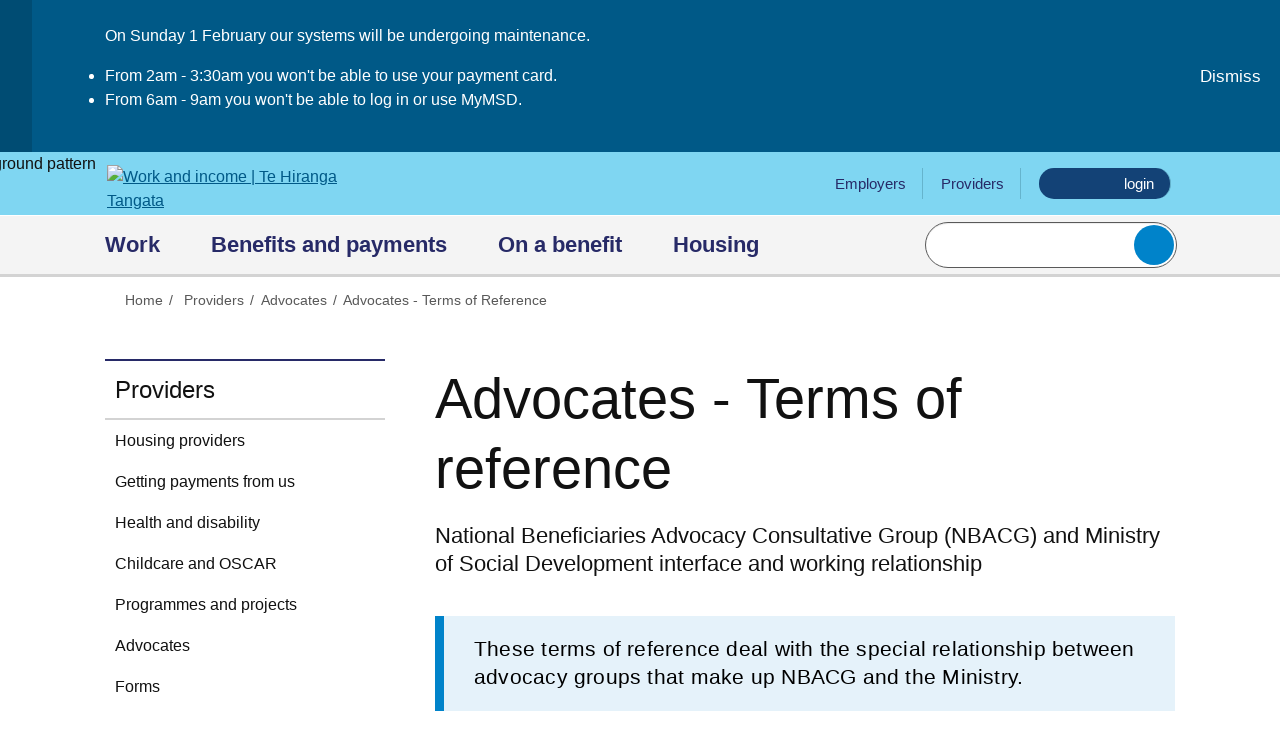

--- FILE ---
content_type: text/html; charset=UTF-8
request_url: https://workandincome.govt.nz/providers/advocates/terms-of-reference.html
body_size: 32213
content:

<!DOCTYPE html>

<html lang="en-nz" xml:lang="en-nz">


<head>
<!-- Template Type: internet/general-content -->
<meta http-equiv="X-UA-Compatible" content="IE=edge" />
<meta name="viewport" content="width=device-width, user-scalable=yes" />

<title>Advocates - Terms of reference - Work and Income</title>
<!--IW:META:BEGIN - BEGIN IW generated metadata meta tags.-->
<meta http-equiv="Content-Type" content="text/html; charset=utf-8"/>
<meta name="author" content="webcoordinator@msd.govt.nz"/>
<meta name="copyright" content="Ministry of Social Development"/>
<meta name="DC.Publisher" content="MSD"/>
<meta name="DC.Title" content="Advocates - Terms of reference - Work and Income"/>
<meta name="keywords" content="information, advocacy, advocates, confidentiality, working, groups"/>
<meta name="DC.Subject" content="information"/>
<meta name="DC.Subject" content="advocacy"/>
<meta name="DC.Subject" content="advocates"/>
<meta name="DC.Subject" content="confidentiality"/>
<meta name="DC.Subject" content="working"/>
<meta name="DC.Subject" content="groups"/>
<meta name="description" content="National Beneficiaries Advocacy Consultative Group (NBACG) and Ministry of Social Development interface and working relationship"/>
<meta name="DC.Description" content="National Beneficiaries Advocacy Consultative Group (NBACG) and Ministry of Social Development interface and working relationship"/>
<meta name="DC.Identifier" content="https://www.workandincome.govt.nz/providers/advocates/terms-of-reference.html"/>
<meta name="DC.Subject" content="Government departments"/>
<meta name="DC.Function" content="Informing"/>
<meta name="DC.Language" content="eng"/>
<meta name="DC.Creator" content="MSD"/>
<meta name="DC.Date.created" content="2016-04-26"/>
<meta name="DC.Date.modified" content="2022-09-27"/>
<meta name="DC.Date.valid" content="start=2022-09-27; end=2023-03-27"/>
<meta name="DC.Format" content="text/html"/>
<meta name="DC.Type" content="document"/>
<!--IW:META:END - END IW generated metadata meta tags.-->
<link rel="shortcut icon" href="/webadmin/images/favicon.ico?v=2" type="image/x-icon" />
<script src="/webadmin/scripts/lib/com.jquery/jquery-3.7.1.min.js"></script>
<script src="/webadmin/scripts/lib/com.jquery/jquery-migrate-3.4.1.js"></script>
<script src="/webadmin/scripts/lib/com.modernizr/modernizr-custom-3.6.0.min.js"></script>
<script src="/webadmin/scripts/lib/com.adobe.accessiblemegamenu/jquery-accessiblemegamenu.js"></script>
<script src="/webadmin/scripts/script.js?v=10"></script>
<script src="/webadmin/scripts/feedback-form-accordion.js?v=2"></script>
<link rel="stylesheet" href="/webadmin/css/normalize.css?v=8" type="text/css" />
<link rel="stylesheet" href="/webadmin/css/navigation.css?v=9" type="text/css" />
<link rel="stylesheet" href="/webadmin/css/main.css?v=19" type="text/css" media="screen" />
<link rel="stylesheet" href="/webadmin/css/responsive.css?v=11" type="text/css" media="screen" />
<script src="/webadmin/scripts/behaviour.js"></script>
<link rel="stylesheet" href="/webadmin/css/fira.css" type="text/css" />

<!-- Shielded Site logo -->
<script src="https://staticcdn.co.nz/embed/embed.js"></script>
    <script>
    (function() {
    window.onload = function() {
      var frameName = new ds07o6pcmkorn({
        openElementId: "#shielded-logo"
      });
      frameName.init();
    }
  })();
</script>
<!-- GSA search suggest code remove. See head-searchsuggest.inc v6 in UAT
that contains the removed code. -->
<!-- FB auto-completion plugin implementation for home page search box, jlou 27/Sep/2018 -->
<script src="/webadmin/scripts/lib/com.getbootstrap/5.3.7/bootstrap.bundle.min.js"></script>
<script src="/webadmin/scripts/lib/org.js.typeahead/typeahead-1.3.3.bundle.min.js"></script>
<script src="/webadmin/scripts/lib/com.handlebarsjs/handlebars-4.7.8.min.js"></script>
<link rel="stylesheet" href="/webadmin/css/fn-auto-completion-2.6.0.css?v=1" type="text/css" />
<script src="/webadmin/scripts/lib/net.squiz.funnelback/funnelback.autocompletion-2.6.0.js"></script>
<script src="/webadmin/scripts/fn-auto-completion.js"></script>
<!-- End of FB auto-completion plugin include. -->
<link rel="stylesheet" href="/webadmin/css/print.css?v=6" type="text/css" media="print" />

<meta name="google-site-verification" content="KCAV7TmQJJxvNbyrENg1AsNIE-JXC0J7B-Vvk3Crk6A" />

<!-- Google Tag Manager -->
<script>(function(w,d,s,l,i){w[l]=w[l]||[];w[l].push({'gtm.start':
new Date().getTime(),event:'gtm.js'});var f=d.getElementsByTagName(s)[0],
j=d.createElement(s),dl=l!='dataLayer'?'&l='+l:'';j.async=true;j.src=
'https://www.googletagmanager.com/gtm.js?id='+i+dl;f.parentNode.insertBefore(j,f);
})(window,document,'script','dataLayer','GTM-PKRV34H');</script>
<!-- End Google Tag Manager -->
</head>
<body>
  <!-- Google Tag Manager (noscript) -->
<noscript><iframe src="https://www.googletagmanager.com/ns.html?id=GTM-PKRV34H"
height="0" width="0" style="display:none;visibility:hidden"></iframe></noscript>
<!-- End Google Tag Manager (noscript) -->
  <div class="sticky-footer-wrapper">
      <!-- Header -->
      <header class="site-header clear" accesskey=".">

  <!-- Start Alert -->
  <div id="js-message-alert" class="wi-message wi-visually-hidden wi-message--note" role="alertdialog" aria-labelledby="message-alert-title" aria-describedby="message-alert-text">
      <div id="message-alert-title" class="wi-message-icon">
	      <img src="/webadmin/images/info-circle-solid.svg" alt="" aria-hidden="true">
		  <span class="wi-visually-hidden">Website alert</span>
  	  </div>
      <div id="message-alert-text" class="wi-message-text">
          <p>On Sunday 1 February our systems will be undergoing maintenance.</p>
<ul>
<li>From 2am - 3:30am you won't be able to use your payment card.</li>
<li>From 6am - 9am you won't be able to log in or use MyMSD.</li>
</ul>
      </div><!-- End wi-message-text -->
      <button type="button" title="Close this message" class="wi-message-close"><span class="close"></span>Dismiss</button>
  </div>
  <!-- End Alert -->
<div id="skipLinks" class="skip-links">
    <a href="#content">Skip to main content</a>
</div>
<!-- header with menu items -->
<div class="container banner">
	<img src="/webadmin/images/header-bg.png" class="bg-pattern" alt="background pattern" aria-hidden="true">
	<div class="container">
		<!-- Start Work and Income logo -->
		<div class="logo">
			<a href="/" id="logo" class="svg" aria-label="Go to the Work and Income home page." accesskey="1">
              <img src="/webadmin/images/logo-winz.svg" alt="Work and income | Te Hiranga Tangata">
           </a>
		</div>
		<!-- End Work and Income logo -->
		<!-- Start Employers, providers nav -->
		<nav class="top-nav">
			<ul>
				<li> <a href="/employers/">Employers</a> </li>
				<li> <a href="/providers/">Providers</a> </li>
				<li><a href="https://my.msd.govt.nz/?utm_source=W%26I%20website&amp;utm_campaign=login" class="login svg">
<img src="/webadmin/images/mymsd.svg" class="mymsd" alt="" aria-hidden="true"><span class="sr-only">Go to MyMSD</span> login
</a>
  </li>
		  	</ul>
			<div class="clearboth"></div>
		</nav>
		<!-- End employers, providers nav -->
	</div>
</div>
<!-- header with menu items ends-->
<!--googleoff: all-->
<div class="header-nav">
    <div class="container"><!-- id="navigation-float" -->
      <!-- Start primary nav -->
        <div class="primary-nav js-mega-nav" id="primarynav">
            <ul>
		<li class="primary-nav-item">
                   <button>Work<span class="arrow"></span></button>
	  	   <div class="sub-nav">
		     <div class="container">
		     <h3><a href="/work/index.html" target="_self" title="Description">Work&nbsp;homepage<svg aria-hidden="true" focusable="false" role="img" xmlns="http://www.w3.org/2000/svg" viewBox="0 0 320 512">
                <path fill="currentColor" d="M224.3 273l-136 136c-9.4 9.4-24.6 9.4-33.9 0l-22.6-22.6c-9.4-9.4-9.4-24.6 0-33.9l96.4-96.4-96.4-96.4c-9.4-9.4-9.4-24.6 0-33.9L54.3 103c9.4-9.4 24.6-9.4 33.9 0l136 136c9.5 9.4 9.5 24.6.1 34z"></path></svg>
             </a></h3>
	   	     <ul class="sub-nav-group">
                    <li>
		          <a href="/work/index.html" target="_self" title="Overview">
			        <h4 class="sub-nav-group-title">Overview<svg aria-hidden="true" focusable="false" role="img" xmlns="http://www.w3.org/2000/svg" viewBox="0 0 320 512">
                      <path fill="currentColor" d="M224.3 273l-136 136c-9.4 9.4-24.6 9.4-33.9 0l-22.6-22.6c-9.4-9.4-9.4-24.6 0-33.9l96.4-96.4-96.4-96.4c-9.4-9.4-9.4-24.6 0-33.9L54.3 103c9.4-9.4 24.6-9.4 33.9 0l136 136c9.5 9.4 9.5 24.6.1 34z"></path>
                      </svg>
                    </h4>
			        <p>We can help you get ready to apply and find the right job for you. We can even help you while you're working.</p>
		          </a>
                  <span class="line"></span>
		       </li>
                    <li>
		          <a href="/work/get-ready-to-work/index.html" target="_self" title="Get ready to work">
			        <h4 class="sub-nav-group-title">Get ready to work<svg aria-hidden="true" focusable="false" role="img" xmlns="http://www.w3.org/2000/svg" viewBox="0 0 320 512">
                      <path fill="currentColor" d="M224.3 273l-136 136c-9.4 9.4-24.6 9.4-33.9 0l-22.6-22.6c-9.4-9.4-9.4-24.6 0-33.9l96.4-96.4-96.4-96.4c-9.4-9.4-9.4-24.6 0-33.9L54.3 103c9.4-9.4 24.6-9.4 33.9 0l136 136c9.5 9.4 9.5 24.6.1 34z"></path>
                      </svg>
                    </h4>
			        <p>You can get training, help with CVs and cover letters, and advice for job interviews.</p>
		          </a>
                  <span class="line"></span>
		       </li>
                    <li>
		          <a href="/work/find-jobs/index.html" target="_self" title="Find jobs">
			        <h4 class="sub-nav-group-title">Find jobs<svg aria-hidden="true" focusable="false" role="img" xmlns="http://www.w3.org/2000/svg" viewBox="0 0 320 512">
                      <path fill="currentColor" d="M224.3 273l-136 136c-9.4 9.4-24.6 9.4-33.9 0l-22.6-22.6c-9.4-9.4-9.4-24.6 0-33.9l96.4-96.4-96.4-96.4c-9.4-9.4-9.4-24.6 0-33.9L54.3 103c9.4-9.4 24.6-9.4 33.9 0l136 136c9.5 9.4 9.5 24.6.1 34z"></path>
                      </svg>
                    </h4>
			        <p>Find out what jobs are available, which job is best for you and how you can plan your career.</p>
		          </a>
                  <span class="line"></span>
		       </li>
		            <li  class = " no-line-3-wide">
		          <a href="/work/working/index.html" target="_self" title="Working">
			        <h4 class="sub-nav-group-title">Working<svg aria-hidden="true" focusable="false" role="img" xmlns="http://www.w3.org/2000/svg" viewBox="0 0 320 512">
                      <path fill="currentColor" d="M224.3 273l-136 136c-9.4 9.4-24.6 9.4-33.9 0l-22.6-22.6c-9.4-9.4-9.4-24.6 0-33.9l96.4-96.4-96.4-96.4c-9.4-9.4-9.4-24.6 0-33.9L54.3 103c9.4-9.4 24.6-9.4 33.9 0l136 136c9.5 9.4 9.5 24.6.1 34z"></path>
                      </svg>
                    </h4>
			        <p>Whether you've just started a job or need some help at work, we've got your back.</p>
		          </a>
                  <span class="line"></span>
		       </li>
		            <li  class = "no-line-4-wide no-line-3-wide">
		          <a href="/work/lost-your-job/index.html" target="_blank" title="Lost your job">
			        <h4 class="sub-nav-group-title">Lost your job<svg aria-hidden="true" focusable="false" role="img" xmlns="http://www.w3.org/2000/svg" viewBox="0 0 320 512">
                      <path fill="currentColor" d="M224.3 273l-136 136c-9.4 9.4-24.6 9.4-33.9 0l-22.6-22.6c-9.4-9.4-9.4-24.6 0-33.9l96.4-96.4-96.4-96.4c-9.4-9.4-9.4-24.6 0-33.9L54.3 103c9.4-9.4 24.6-9.4 33.9 0l136 136c9.5 9.4 9.5 24.6.1 34z"></path>
                      </svg>
                    </h4>
			        <p>We'll help you get ready to find a new job and support you while you're between jobs.</p>
		          </a>
                  <span class="line"></span>
		       </li>
		            <li  class = "no-line-4-wide no-line-3-wide">
		          <a href="/work/start-your-own-business/index.html" target="_self" title="Start your own business">
			        <h4 class="sub-nav-group-title">Start your own business<svg aria-hidden="true" focusable="false" role="img" xmlns="http://www.w3.org/2000/svg" viewBox="0 0 320 512">
                      <path fill="currentColor" d="M224.3 273l-136 136c-9.4 9.4-24.6 9.4-33.9 0l-22.6-22.6c-9.4-9.4-9.4-24.6 0-33.9l96.4-96.4-96.4-96.4c-9.4-9.4-9.4-24.6 0-33.9L54.3 103c9.4-9.4 24.6-9.4 33.9 0l136 136c9.5 9.4 9.5 24.6.1 34z"></path>
                      </svg>
                    </h4>
			        <p>Get help to plan and set up a successful business or be a self-employed contractor.</p>
		          </a>
                  <span class="line"></span>
		       </li>
		    </ul>
			<button class="sub-nav-close">Close</button>
		  </div>
		</div>
		</li>
		<li class="primary-nav-item">
                   <button>Benefits and payments<span class="arrow"></span></button>
	  	   <div class="sub-nav">
		     <div class="container">
		     <h3><a href="/eligibility/index.html" target="_self" title="Benefits and payments&nbsp;homepage">Benefits and payments&nbsp;homepage<svg aria-hidden="true" focusable="false" role="img" xmlns="http://www.w3.org/2000/svg" viewBox="0 0 320 512">
                <path fill="currentColor" d="M224.3 273l-136 136c-9.4 9.4-24.6 9.4-33.9 0l-22.6-22.6c-9.4-9.4-9.4-24.6 0-33.9l96.4-96.4-96.4-96.4c-9.4-9.4-9.4-24.6 0-33.9L54.3 103c9.4-9.4 24.6-9.4 33.9 0l136 136c9.5 9.4 9.5 24.6.1 34z"></path></svg>
             </a></h3>
	   	     <ul class="sub-nav-group">
                    <li>
		          <a href="/eligibility/index.html" target="_self" title="Overview">
			        <h4 class="sub-nav-group-title">Overview<svg aria-hidden="true" focusable="false" role="img" xmlns="http://www.w3.org/2000/svg" viewBox="0 0 320 512">
                      <path fill="currentColor" d="M224.3 273l-136 136c-9.4 9.4-24.6 9.4-33.9 0l-22.6-22.6c-9.4-9.4-9.4-24.6 0-33.9l96.4-96.4-96.4-96.4c-9.4-9.4-9.4-24.6 0-33.9L54.3 103c9.4-9.4 24.6-9.4 33.9 0l136 136c9.5 9.4 9.5 24.6.1 34z"></path>
                      </svg>
                    </h4>
			        <p>Take a look at the range of benefits and payments we have available.</p>
		          </a>
                  <span class="line"></span>
		       </li>
                    <li>
		          <a href="/eligibility/lost-job/index.html" target="_self" title="Not working">
			        <h4 class="sub-nav-group-title">Not working<svg aria-hidden="true" focusable="false" role="img" xmlns="http://www.w3.org/2000/svg" viewBox="0 0 320 512">
                      <path fill="currentColor" d="M224.3 273l-136 136c-9.4 9.4-24.6 9.4-33.9 0l-22.6-22.6c-9.4-9.4-9.4-24.6 0-33.9l96.4-96.4-96.4-96.4c-9.4-9.4-9.4-24.6 0-33.9L54.3 103c9.4-9.4 24.6-9.4 33.9 0l136 136c9.5 9.4 9.5 24.6.1 34z"></path>
                      </svg>
                    </h4>
			        <p>Redundancy, health condition or disability or another reason you can&rsquo;t work</p>
		          </a>
                  <span class="line"></span>
		       </li>
                    <li>
		          <a href="/eligibility/living-expenses/index.html" target="_self" title="Living expenses">
			        <h4 class="sub-nav-group-title">Living expenses<svg aria-hidden="true" focusable="false" role="img" xmlns="http://www.w3.org/2000/svg" viewBox="0 0 320 512">
                      <path fill="currentColor" d="M224.3 273l-136 136c-9.4 9.4-24.6 9.4-33.9 0l-22.6-22.6c-9.4-9.4-9.4-24.6 0-33.9l96.4-96.4-96.4-96.4c-9.4-9.4-9.4-24.6 0-33.9L54.3 103c9.4-9.4 24.6-9.4 33.9 0l136 136c9.5 9.4 9.5 24.6.1 34z"></path>
                      </svg>
                    </h4>
			        <p>Food, school costs, power, accommodation or other living expenses you need help with</p>
		          </a>
                  <span class="line"></span>
		       </li>
                    <li>
		          <a href="/eligibility/relationships/index.html" target="_self" title="Relationship changes">
			        <h4 class="sub-nav-group-title">Relationship changes<svg aria-hidden="true" focusable="false" role="img" xmlns="http://www.w3.org/2000/svg" viewBox="0 0 320 512">
                      <path fill="currentColor" d="M224.3 273l-136 136c-9.4 9.4-24.6 9.4-33.9 0l-22.6-22.6c-9.4-9.4-9.4-24.6 0-33.9l96.4-96.4-96.4-96.4c-9.4-9.4-9.4-24.6 0-33.9L54.3 103c9.4-9.4 24.6-9.4 33.9 0l136 136c9.5 9.4 9.5 24.6.1 34z"></path>
                      </svg>
                    </h4>
			        <p>You&rsquo;ve had a relationship break-up, family breakdown or violent relationship end</p>
		          </a>
                  <span class="line"></span>
		       </li>
                    <li>
		          <a href="/eligibility/health-and-disability/index.html" target="_self" title="Health and Disability">
			        <h4 class="sub-nav-group-title">Health and Disability<svg aria-hidden="true" focusable="false" role="img" xmlns="http://www.w3.org/2000/svg" viewBox="0 0 320 512">
                      <path fill="currentColor" d="M224.3 273l-136 136c-9.4 9.4-24.6 9.4-33.9 0l-22.6-22.6c-9.4-9.4-9.4-24.6 0-33.9l96.4-96.4-96.4-96.4c-9.4-9.4-9.4-24.6 0-33.9L54.3 103c9.4-9.4 24.6-9.4 33.9 0l136 136c9.5 9.4 9.5 24.6.1 34z"></path>
                      </svg>
                    </h4>
			        <p>Counselling, prescription and GP costs, medical alarms and other costs we can help with</p>
		          </a>
                  <span class="line"></span>
		       </li>
                    <li>
		          <a href="/eligibility/seniors/index.html" target="_self" title="Seniors">
			        <h4 class="sub-nav-group-title">Seniors<svg aria-hidden="true" focusable="false" role="img" xmlns="http://www.w3.org/2000/svg" viewBox="0 0 320 512">
                      <path fill="currentColor" d="M224.3 273l-136 136c-9.4 9.4-24.6 9.4-33.9 0l-22.6-22.6c-9.4-9.4-9.4-24.6 0-33.9l96.4-96.4-96.4-96.4c-9.4-9.4-9.4-24.6 0-33.9L54.3 103c9.4-9.4 24.6-9.4 33.9 0l136 136c9.5 9.4 9.5 24.6.1 34z"></path>
                      </svg>
                    </h4>
			        <p>Travelling overseas, how to apply, payment rates and dates, overseas pensions, income and other info for Seniors</p>
		          </a>
                  <span class="line"></span>
		       </li>
                    <li>
		          <a href="/eligibility/carers/index.html" target="_self" title="Caring">
			        <h4 class="sub-nav-group-title">Caring<svg aria-hidden="true" focusable="false" role="img" xmlns="http://www.w3.org/2000/svg" viewBox="0 0 320 512">
                      <path fill="currentColor" d="M224.3 273l-136 136c-9.4 9.4-24.6 9.4-33.9 0l-22.6-22.6c-9.4-9.4-9.4-24.6 0-33.9l96.4-96.4-96.4-96.4c-9.4-9.4-9.4-24.6 0-33.9L54.3 103c9.4-9.4 24.6-9.4 33.9 0l136 136c9.5 9.4 9.5 24.6.1 34z"></path>
                      </svg>
                    </h4>
			        <p>Caring for someone else&rsquo;s child or someone with a health condition, injury or disability</p>
		          </a>
                  <span class="line"></span>
		       </li>
                    <li>
		          <a href="/eligibility/urgent-costs/index.html" target="_self" title="Urgent or unexpected costs">
			        <h4 class="sub-nav-group-title">Urgent or unexpected costs<svg aria-hidden="true" focusable="false" role="img" xmlns="http://www.w3.org/2000/svg" viewBox="0 0 320 512">
                      <path fill="currentColor" d="M224.3 273l-136 136c-9.4 9.4-24.6 9.4-33.9 0l-22.6-22.6c-9.4-9.4-9.4-24.6 0-33.9l96.4-96.4-96.4-96.4c-9.4-9.4-9.4-24.6 0-33.9L54.3 103c9.4-9.4 24.6-9.4 33.9 0l136 136c9.5 9.4 9.5 24.6.1 34z"></path>
                      </svg>
                    </h4>
			        <p>Dental, glasses, car repairs, fridge, washing machine, funeral or other urgent costs you need help with</p>
		          </a>
                  <span class="line"></span>
		       </li>
		            <li  class = "no-line-4-wide">
		          <a href="/eligibility/children/index.html" target="_self" title="Children">
			        <h4 class="sub-nav-group-title">Children<svg aria-hidden="true" focusable="false" role="img" xmlns="http://www.w3.org/2000/svg" viewBox="0 0 320 512">
                      <path fill="currentColor" d="M224.3 273l-136 136c-9.4 9.4-24.6 9.4-33.9 0l-22.6-22.6c-9.4-9.4-9.4-24.6 0-33.9l96.4-96.4-96.4-96.4c-9.4-9.4-9.4-24.6 0-33.9L54.3 103c9.4-9.4 24.6-9.4 33.9 0l136 136c9.5 9.4 9.5 24.6.1 34z"></path>
                      </svg>
                    </h4>
			        <p>Childcare, school uniforms, stationery, having a baby and other costs if you have children</p>
		          </a>
                  <span class="line"></span>
		       </li>
		            <li  class = "no-line-4-wide no-line-3-wide">
		          <a href="/eligibility/moving-to-nz/index.html" target="_self" title="Moving to New Zealand">
			        <h4 class="sub-nav-group-title">Moving to New Zealand<svg aria-hidden="true" focusable="false" role="img" xmlns="http://www.w3.org/2000/svg" viewBox="0 0 320 512">
                      <path fill="currentColor" d="M224.3 273l-136 136c-9.4 9.4-24.6 9.4-33.9 0l-22.6-22.6c-9.4-9.4-9.4-24.6 0-33.9l96.4-96.4-96.4-96.4c-9.4-9.4-9.4-24.6 0-33.9L54.3 103c9.4-9.4 24.6-9.4 33.9 0l136 136c9.5 9.4 9.5 24.6.1 34z"></path>
                      </svg>
                    </h4>
			        <p>Payments you can get from us, settling into NZ, overseas pensions and more.</p>
		          </a>
                  <span class="line"></span>
		       </li>
		            <li  class = "no-line-4-wide no-line-3-wide">
		          <a href="/products/index.html" target="_self" title="Benefits and forms ">
			        <h4 class="sub-nav-group-title">Benefits and forms <svg aria-hidden="true" focusable="false" role="img" xmlns="http://www.w3.org/2000/svg" viewBox="0 0 320 512">
                      <path fill="currentColor" d="M224.3 273l-136 136c-9.4 9.4-24.6 9.4-33.9 0l-22.6-22.6c-9.4-9.4-9.4-24.6 0-33.9l96.4-96.4-96.4-96.4c-9.4-9.4-9.4-24.6 0-33.9L54.3 103c9.4-9.4 24.6-9.4 33.9 0l136 136c9.5 9.4 9.5 24.6.1 34z"></path>
                      </svg>
                    </h4>
			        <p>A-Z list of benefits, forms, benefit rates</p>
		          </a>
                  <span class="line"></span>
		       </li>
		    </ul>
			<button class="sub-nav-close">Close</button>
		  </div>
		</div>
		</li>
		<li class="primary-nav-item">
                   <button>On a benefit<span class="arrow"></span></button>
	  	   <div class="sub-nav">
		     <div class="container">
		     <h3><a href="/on-a-benefit/index.html" target="_self" title="On a benefit&nbsp;homepage">On a benefit&nbsp;homepage<svg aria-hidden="true" focusable="false" role="img" xmlns="http://www.w3.org/2000/svg" viewBox="0 0 320 512">
                <path fill="currentColor" d="M224.3 273l-136 136c-9.4 9.4-24.6 9.4-33.9 0l-22.6-22.6c-9.4-9.4-9.4-24.6 0-33.9l96.4-96.4-96.4-96.4c-9.4-9.4-9.4-24.6 0-33.9L54.3 103c9.4-9.4 24.6-9.4 33.9 0l136 136c9.5 9.4 9.5 24.6.1 34z"></path></svg>
             </a></h3>
	   	     <ul class="sub-nav-group">
                    <li>
		          <a href="/on-a-benefit/index.html" target="_self" title="Overview">
			        <h4 class="sub-nav-group-title">Overview<svg aria-hidden="true" focusable="false" role="img" xmlns="http://www.w3.org/2000/svg" viewBox="0 0 320 512">
                      <path fill="currentColor" d="M224.3 273l-136 136c-9.4 9.4-24.6 9.4-33.9 0l-22.6-22.6c-9.4-9.4-9.4-24.6 0-33.9l96.4-96.4-96.4-96.4c-9.4-9.4-9.4-24.6 0-33.9L54.3 103c9.4-9.4 24.6-9.4 33.9 0l136 136c9.5 9.4 9.5 24.6.1 34z"></path>
                      </svg>
                    </h4>
			        <p>Check out what you need to do when you're getting a benefit or other payment from us.</p>
		          </a>
                  <span class="line"></span>
		       </li>
                    <li>
		          <a href="/on-a-benefit/tell-us/index.html" target="_self" title="Something's changed">
			        <h4 class="sub-nav-group-title">Something's changed<svg aria-hidden="true" focusable="false" role="img" xmlns="http://www.w3.org/2000/svg" viewBox="0 0 320 512">
                      <path fill="currentColor" d="M224.3 273l-136 136c-9.4 9.4-24.6 9.4-33.9 0l-22.6-22.6c-9.4-9.4-9.4-24.6 0-33.9l96.4-96.4-96.4-96.4c-9.4-9.4-9.4-24.6 0-33.9L54.3 103c9.4-9.4 24.6-9.4 33.9 0l136 136c9.5 9.4 9.5 24.6.1 34z"></path>
                      </svg>
                    </h4>
			        <p>Address, contact details, overseas travel, childcare, relationship or anything else that&rsquo;s changed.</p>
		          </a>
                  <span class="line"></span>
		       </li>
                    <li>
		          <a href="/on-a-benefit/tell-us/income/index.html" target="_self" title="Income">
			        <h4 class="sub-nav-group-title">Income<svg aria-hidden="true" focusable="false" role="img" xmlns="http://www.w3.org/2000/svg" viewBox="0 0 320 512">
                      <path fill="currentColor" d="M224.3 273l-136 136c-9.4 9.4-24.6 9.4-33.9 0l-22.6-22.6c-9.4-9.4-9.4-24.6 0-33.9l96.4-96.4-96.4-96.4c-9.4-9.4-9.4-24.6 0-33.9L54.3 103c9.4-9.4 24.6-9.4 33.9 0l136 136c9.5 9.4 9.5 24.6.1 34z"></path>
                      </svg>
                    </h4>
			        <p>Declare income and income deduction tables</p>
		          </a>
                  <span class="line"></span>
		       </li>
                    <li>
		          <a href="/on-a-benefit/childcare/index.html" target="_self" title="Childcare">
			        <h4 class="sub-nav-group-title">Childcare<svg aria-hidden="true" focusable="false" role="img" xmlns="http://www.w3.org/2000/svg" viewBox="0 0 320 512">
                      <path fill="currentColor" d="M224.3 273l-136 136c-9.4 9.4-24.6 9.4-33.9 0l-22.6-22.6c-9.4-9.4-9.4-24.6 0-33.9l96.4-96.4-96.4-96.4c-9.4-9.4-9.4-24.6 0-33.9L54.3 103c9.4-9.4 24.6-9.4 33.9 0l136 136c9.5 9.4 9.5 24.6.1 34z"></path>
                      </svg>
                    </h4>
			        <p>Change in your childcare situation, continue childcare payments, cohort entry schools and other childcare information</p>
		          </a>
                  <span class="line"></span>
		       </li>
                    <li>
		          <a href="/on-a-benefit/overseas-travel/index.html" target="_self" title="Going overseas">
			        <h4 class="sub-nav-group-title">Going overseas<svg aria-hidden="true" focusable="false" role="img" xmlns="http://www.w3.org/2000/svg" viewBox="0 0 320 512">
                      <path fill="currentColor" d="M224.3 273l-136 136c-9.4 9.4-24.6 9.4-33.9 0l-22.6-22.6c-9.4-9.4-9.4-24.6 0-33.9l96.4-96.4-96.4-96.4c-9.4-9.4-9.4-24.6 0-33.9L54.3 103c9.4-9.4 24.6-9.4 33.9 0l136 136c9.5 9.4 9.5 24.6.1 34z"></path>
                      </svg>
                    </h4>
			        <p>Travelling or moving overseas may affect your payments.</p>
		          </a>
                  <span class="line"></span>
		       </li>
                    <li>
		          <a href="/on-a-benefit/re-apply/index.html" target="_self" title="Re-apply, review or renew">
			        <h4 class="sub-nav-group-title">Re-apply, review or renew<svg aria-hidden="true" focusable="false" role="img" xmlns="http://www.w3.org/2000/svg" viewBox="0 0 320 512">
                      <path fill="currentColor" d="M224.3 273l-136 136c-9.4 9.4-24.6 9.4-33.9 0l-22.6-22.6c-9.4-9.4-9.4-24.6 0-33.9l96.4-96.4-96.4-96.4c-9.4-9.4-9.4-24.6 0-33.9L54.3 103c9.4-9.4 24.6-9.4 33.9 0l136 136c9.5 9.4 9.5 24.6.1 34z"></path>
                      </svg>
                    </h4>
			        <p>Re-apply for a payment, review circumstances, renew medical certificate and more</p>
		          </a>
                  <span class="line"></span>
		       </li>
		            <li  class = " no-line-3-wide">
		          <a href="/on-a-benefit/payments/index.html" target="_self" title="Payments">
			        <h4 class="sub-nav-group-title">Payments<svg aria-hidden="true" focusable="false" role="img" xmlns="http://www.w3.org/2000/svg" viewBox="0 0 320 512">
                      <path fill="currentColor" d="M224.3 273l-136 136c-9.4 9.4-24.6 9.4-33.9 0l-22.6-22.6c-9.4-9.4-9.4-24.6 0-33.9l96.4-96.4-96.4-96.4c-9.4-9.4-9.4-24.6 0-33.9L54.3 103c9.4-9.4 24.6-9.4 33.9 0l136 136c9.5 9.4 9.5 24.6.1 34z"></path>
                      </svg>
                    </h4>
			        <p>Check or stop your payments, payment cards and other information</p>
		          </a>
                  <span class="line"></span>
		       </li>
		            <li  class = " no-line-3-wide">
		          <a href="/on-a-benefit/debt/index.html" target="_self" title="Debt">
			        <h4 class="sub-nav-group-title">Debt<svg aria-hidden="true" focusable="false" role="img" xmlns="http://www.w3.org/2000/svg" viewBox="0 0 320 512">
                      <path fill="currentColor" d="M224.3 273l-136 136c-9.4 9.4-24.6 9.4-33.9 0l-22.6-22.6c-9.4-9.4-9.4-24.6 0-33.9l96.4-96.4-96.4-96.4c-9.4-9.4-9.4-24.6 0-33.9L54.3 103c9.4-9.4 24.6-9.4 33.9 0l136 136c9.5 9.4 9.5 24.6.1 34z"></path>
                      </svg>
                    </h4>
			        <p>Check your debt, repayments and other debt information</p>
		          </a>
                  <span class="line"></span>
		       </li>
		            <li  class = "no-line-4-wide no-line-3-wide">
		          <a href="/on-a-benefit/your-rights-and-responsibilities/index.html" target="_self" title="Rights and responsibilities ">
			        <h4 class="sub-nav-group-title">Rights and responsibilities <svg aria-hidden="true" focusable="false" role="img" xmlns="http://www.w3.org/2000/svg" viewBox="0 0 320 512">
                      <path fill="currentColor" d="M224.3 273l-136 136c-9.4 9.4-24.6 9.4-33.9 0l-22.6-22.6c-9.4-9.4-9.4-24.6 0-33.9l96.4-96.4-96.4-96.4c-9.4-9.4-9.4-24.6 0-33.9L54.3 103c9.4-9.4 24.6-9.4 33.9 0l136 136c9.5 9.4 9.5 24.6.1 34z"></path>
                      </svg>
                    </h4>
			        <p>Our commitment to you,&nbsp; obligations, complaints, benefit fraud and more</p>
		          </a>
                  <span class="line"></span>
		       </li>
		    </ul>
			<button class="sub-nav-close">Close</button>
		  </div>
		</div>
		</li>
		<li class="primary-nav-item">
                   <button>Housing<span class="arrow"></span></button>
	  	   <div class="sub-nav">
		     <div class="container">
		     <h3><a href="/housing/index.html" target="_self" title="Housing&nbsp;homepage">Housing&nbsp;homepage<svg aria-hidden="true" focusable="false" role="img" xmlns="http://www.w3.org/2000/svg" viewBox="0 0 320 512">
                <path fill="currentColor" d="M224.3 273l-136 136c-9.4 9.4-24.6 9.4-33.9 0l-22.6-22.6c-9.4-9.4-9.4-24.6 0-33.9l96.4-96.4-96.4-96.4c-9.4-9.4-9.4-24.6 0-33.9L54.3 103c9.4-9.4 24.6-9.4 33.9 0l136 136c9.5 9.4 9.5 24.6.1 34z"></path></svg>
             </a></h3>
	   	     <ul class="sub-nav-group">
                    <li>
		          <a href="/housing/index.html" target="_self" title="Overview">
			        <h4 class="sub-nav-group-title">Overview<svg aria-hidden="true" focusable="false" role="img" xmlns="http://www.w3.org/2000/svg" viewBox="0 0 320 512">
                      <path fill="currentColor" d="M224.3 273l-136 136c-9.4 9.4-24.6 9.4-33.9 0l-22.6-22.6c-9.4-9.4-9.4-24.6 0-33.9l96.4-96.4-96.4-96.4c-9.4-9.4-9.4-24.6 0-33.9L54.3 103c9.4-9.4 24.6-9.4 33.9 0l136 136c9.5 9.4 9.5 24.6.1 34z"></path>
                      </svg>
                    </h4>
			        <p>Find out how we can help you with housing.</p>
		          </a>
                  <span class="line"></span>
		       </li>
                    <li>
		          <a href="/housing/nowhere-to-stay/index.html" target="_self" title="Nowhere to stay">
			        <h4 class="sub-nav-group-title">Nowhere to stay<svg aria-hidden="true" focusable="false" role="img" xmlns="http://www.w3.org/2000/svg" viewBox="0 0 320 512">
                      <path fill="currentColor" d="M224.3 273l-136 136c-9.4 9.4-24.6 9.4-33.9 0l-22.6-22.6c-9.4-9.4-9.4-24.6 0-33.9l96.4-96.4-96.4-96.4c-9.4-9.4-9.4-24.6 0-33.9L54.3 103c9.4-9.4 24.6-9.4 33.9 0l136 136c9.5 9.4 9.5 24.6.1 34z"></path>
                      </svg>
                    </h4>
			        <p>Get help if you have nowhere to stay right now.</p>
		          </a>
                  <span class="line"></span>
		       </li>
                    <li>
		          <a href="/housing/find-a-house/index.html" target="_self" title="Find a house">
			        <h4 class="sub-nav-group-title">Find a house<svg aria-hidden="true" focusable="false" role="img" xmlns="http://www.w3.org/2000/svg" viewBox="0 0 320 512">
                      <path fill="currentColor" d="M224.3 273l-136 136c-9.4 9.4-24.6 9.4-33.9 0l-22.6-22.6c-9.4-9.4-9.4-24.6 0-33.9l96.4-96.4-96.4-96.4c-9.4-9.4-9.4-24.6 0-33.9L54.3 103c9.4-9.4 24.6-9.4 33.9 0l136 136c9.5 9.4 9.5 24.6.1 34z"></path>
                      </svg>
                    </h4>
			        <p>Find out where to look for private housing, or apply for public (social) housing.</p>
		          </a>
                  <span class="line"></span>
		       </li>
		            <li  class = " no-line-3-wide">
		          <a href="/housing/live-in-home/index.html" target="_self" title="Living in your home">
			        <h4 class="sub-nav-group-title">Living in your home<svg aria-hidden="true" focusable="false" role="img" xmlns="http://www.w3.org/2000/svg" viewBox="0 0 320 512">
                      <path fill="currentColor" d="M224.3 273l-136 136c-9.4 9.4-24.6 9.4-33.9 0l-22.6-22.6c-9.4-9.4-9.4-24.6 0-33.9l96.4-96.4-96.4-96.4c-9.4-9.4-9.4-24.6 0-33.9L54.3 103c9.4-9.4 24.6-9.4 33.9 0l136 136c9.5 9.4 9.5 24.6.1 34z"></path>
                      </svg>
                    </h4>
			        <p>Get help with accommodation costs, and advice on any housing issues and public housing tenancies.</p>
		          </a>
                  <span class="line"></span>
		       </li>
		            <li  class = "no-line-4-wide no-line-3-wide">
		          <a href="/housing/move-house/index.html" target="_self" title="Moving house">
			        <h4 class="sub-nav-group-title">Moving house<svg aria-hidden="true" focusable="false" role="img" xmlns="http://www.w3.org/2000/svg" viewBox="0 0 320 512">
                      <path fill="currentColor" d="M224.3 273l-136 136c-9.4 9.4-24.6 9.4-33.9 0l-22.6-22.6c-9.4-9.4-9.4-24.6 0-33.9l96.4-96.4-96.4-96.4c-9.4-9.4-9.4-24.6 0-33.9L54.3 103c9.4-9.4 24.6-9.4 33.9 0l136 136c9.5 9.4 9.5 24.6.1 34z"></path>
                      </svg>
                    </h4>
			        <p>Find out how we can help if you&rsquo;re moving house.</p>
		          </a>
                  <span class="line"></span>
		       </li>
		    </ul>
			<button class="sub-nav-close">Close</button>
		  </div>
		</div>
		</li>
            </ul>
            <div class="clearboth"></div>
        </div>
        <!-- End primary nav -->
      <div class="mobile-nav-holder">
       <!-- Start mobile nav-->
        <div class="mobile-nav" id="mobile-nav">
        <ul>
          <li>
            <!-- Start home -->
            <a class="hide-nav-item" id="home-icon-mob" href="/"><span class="wi-visually-hidden">Go to the Work and Income home page</span></a>
            <!-- End home -->
          </li>
          <li>
            <!-- Start search-->
            <button class="hide-nav-item search-icon" id="search-icon"><span class="wi-visually-hidden">Search</span></button>
            <!-- End search-->
          </li>
        </ul>
        </div><!-- End mobile nav-->
        <!-- Start search -->
        <div class="search-mobile-wrap" id="search-mobile-wrap">
          <div class="search-mobile" id="search-mobile">
            <div class="search" id="search">
              <form action="/s/search.html?" enctype="application/x-www-form-urlencoded" id="suggestion_form" method="get" role="search">
                <input class="input" type="hidden" id="collection" name="collection" value="msd-workandincome-web" />
                <input class="input" type="hidden" id="profile" name="profile" value="_default" />
                <input name="query" size="80" id="query" class="input query" type="search" maxlength="200" aria-label="Search Work and Income" aria-haspopup="grid" aria-autocomplete="list" aria-describedby="text-hint">
                <span id="text-hint" class="wi-visually-hidden">
                  When autocomplete results are available use up and down arrows to review and enter to select.
                </span>
                <input id="search-button" name="Submit" value="Submit search" type="submit">
              </form>
            </div>
          </div>
        </div>
        <!-- End search -->
        <div class="mobile-nav">
          <ul>
            <li>
              <!-- Start login-->
              <a class="hide-nav-item login svg" id="login" target="_blank" href="https://my.msd.govt.nz/?utm_source=W%26I%20website&utm_campaign=login"><img src="/webadmin/images/mymsd.svg" class="mymsd" alt="MyMSD"> login</a>
              <!-- End login-->
            </li>
            <li>
              <!-- Start menu-->
              <button class="hide-nav-item nav-icon">
                <span>Menu</span>
                <img src="/webadmin/images/nav-icon.svg" alt="" aria-hidden="true">
              </button>
              <!-- End menu-->
            </li>
          </ul>
        </div><!-- End mobile nav-->
        </div><!-- End mobile nav holder -->
        <div class="clearboth"></div>
    </div>
    <!-- End navigation float -->
</div>
<!--googleon: all-->

      </header>

<!-- Load responsive nav -->

<div class="site-responsive-nav margin-all">
    <div id="nav-wrap">
<!--googleoff: all-->
<nav>
<ul> 
    <li><a href="/online-services/">Online Services</a><button class="btn navbar-touch-caret" aria-expanded="false" aria-controls="online-services-submenu"><span class="sr-only">Show Online Services submenu</span></button>
  <ul id="online-services-submenu"> 
      <li><a href="/online-services/apply/index.html">Apply online</a></li>
      <li><a href="/online-services/superannuation/index.html">Apply for NZ Super</a></li>
      <li><a href="/online-services/mymsd/index.html">MyMSD</a></li>
      <li><a href="https://check.msd.govt.nz/">Check what you might get</a></li>
      <li><a href="https://findajob.msd.govt.nz/">Kimi Mahi Mai - Find a Job</a></li>
      <li><a href="/employers/help-with-recruitment/list-vacancy.html">List a job vacancy</a></li>
      <li><a href="/online-services/help/index.html">Help with online services</a></li>
  </ul>
    </li>
    <li><a href="/work/index.html">Work</a><button class="btn navbar-touch-caret" aria-expanded="false" aria-controls="work-submenu"><span class="sr-only">Show Work submenu</span></button>
  <ul id="work-submenu"> 
      <li><a href="/work/get-ready-to-work/index.html">Get ready to work</a><button class="btn navbar-touch-caret" aria-expanded="false" aria-controls="get-ready-to-work-submenu"><span class="sr-only">Show Get ready to work submenu</span></button>
      </li>
      <li><a href="/work/find-jobs/index.html">Find jobs</a><button class="btn navbar-touch-caret" aria-expanded="false" aria-controls="find-jobs-submenu"><span class="sr-only">Show Find jobs submenu</span></button>
      </li>
      <li><a href="/work/working/index.html">Working</a><button class="btn navbar-touch-caret" aria-expanded="false" aria-controls="working-submenu"><span class="sr-only">Show Working submenu</span></button>
      </li>
      <li><a href="/work/lost-your-job/index.html">Lost your job</a><button class="btn navbar-touch-caret" aria-expanded="false" aria-controls="lost-your-job-submenu"><span class="sr-only">Show Lost your job submenu</span></button>
      </li>
      <li><a href="/work/start-your-own-business/index.html">Start your own business</a><button class="btn navbar-touch-caret" aria-expanded="false" aria-controls="start-your-own-business-submenu"><span class="sr-only">Show Start your own business submenu</span></button>
      </li>
  </ul>
    </li>
    <li><a href="/eligibility/index.html">Benefits and payments</a><button class="btn navbar-touch-caret" aria-expanded="false" aria-controls="benefits-and-payments-submenu"><span class="sr-only">Show Benefits and payments submenu</span></button>
  <ul id="benefits-and-payments-submenu"> 
      <li><a href="/eligibility/carers/index.html">Carers</a><button class="btn navbar-touch-caret" aria-expanded="false" aria-controls="carers-submenu"><span class="sr-only">Show Carers submenu</span></button>
    <ul id="carers-submenu"> 
        <li><a href="/eligibility/carers/care-illness-disability.html">Caring for someone with a health condition, injury or disability </a></li>
        <li><a href="/eligibility/carers/care-child-with-a-disability.html">Caring for a child with a disability </a></li>
        <li><a href="/eligibility/carers/care-someone-else-child.html">Caring for someone else's child </a></li>
    </ul>
      </li>
      <li><a href="/eligibility/children/index.html">Children</a><button class="btn navbar-touch-caret" aria-expanded="false" aria-controls="children-submenu"><span class="sr-only">Show Children submenu</span></button>
    <ul id="children-submenu"> 
        <li><a href="/eligibility/children/childcare.html">Childcare</a></li>
        <li><a href="/eligibility/children/having-a-baby.html">Having a baby</a></li>
        <li><a href="/eligibility/children/school-costs.html">School costs</a></li>
        <li><a href="/eligibility/carers/care-someone-else-child.html">Caring for someone else's child</a></li>
    </ul>
      </li>
      <li><a href="/eligibility/emergencies/index.html">Emergencies</a><button class="btn navbar-touch-caret" aria-expanded="false" aria-controls="emergencies-submenu"><span class="sr-only">Show Emergencies submenu</span></button>
    <ul id="emergencies-submenu"> 
        <li><a href="/products/a-z-benefits/civil-defence-payment.html">Civil Defence Payment</a></li>
        <li><a href="/products/a-z-benefits/rural-assistance.html">Rural Assistance Payment</a></li>
        <li><a href="/eligibility/emergencies/enhanced-taskforce-green.html">Enhanced Taskforce Green</a></li>
    </ul>
      </li>
      <li><a href="/eligibility/health-and-disability/index.html">Health and disability</a><button class="btn navbar-touch-caret" aria-expanded="false" aria-controls="health-and-disability-submenu"><span class="sr-only">Show Health and disability submenu</span></button>
    <ul id="health-and-disability-submenu"> 
        <li><a href="/eligibility/health-and-disability/car-modification-funding.html">Vehicle modification</a></li>
        <li><a href="/eligibility/health-and-disability/contraception.html">Contraception</a></li>
        <li><a href="/eligibility/health-and-disability/counselling.html">Counselling</a></li>
        <li><a href="/eligibility/health-and-disability/dental-treatment.html">Dental treatment</a></li>
        <li><a href="/eligibility/health-and-disability/glasses.html">Glasses</a></li>
        <li><a href="/eligibility/health-and-disability/house-modification-funding.html">House modification</a></li>
        <li><a href="/eligibility/health-and-disability/medical-alarms.html">Medical alarms</a></li>
        <li><a href="/eligibility/health-and-disability/prescriptions-and-gp-costs.html">Prescriptions and health practitioner costs</a></li>
        <li><a href="/eligibility/health-and-disability/residential-care.html">Residential care</a></li>
        <li><a href="/eligibility/health-and-disability/travel-costs.html">Travel costs</a></li>
    </ul>
      </li>
      <li><a href="/eligibility/living-expenses/index.html">Living expenses</a><button class="btn navbar-touch-caret" aria-expanded="false" aria-controls="living-expenses-submenu"><span class="sr-only">Show Living expenses submenu</span></button>
    <ul id="living-expenses-submenu"> 
        <li><a href="/eligibility/living-expenses/heating-and-power-bills.html">Heating and power bills</a></li>
        <li><a href="/eligibility/living-expenses/managing-your-money.html">Managing your money</a></li>
        <li><a href="/eligibility/living-expenses/public-transport-fares.html">Public transport fares</a></li>
    </ul>
      </li>
      <li><a href="/eligibility/lost-job/index.html">You're not working</a><button class="btn navbar-touch-caret" aria-expanded="false" aria-controls="youre-not-working-submenu"><span class="sr-only">Show You're not working submenu</span></button>
    <ul id="youre-not-working-submenu"> 
        <li><a href="/eligibility/lost-job/made-redundant.html">Redundancy</a></li>
        <li><a href="/eligibility/lost-job/health-condition.html">Health condition or disability</a></li>
        <li><a href="/eligibility/lost-job/fired-or-left.html">Fired or left</a></li>
        <li><a href="/eligibility/lost-job/deported-to-new-zealand.html">Deported to NZ</a></li>
        <li><a href="/eligibility/lost-job/prison.html">Released from prison</a></li>
    </ul>
      </li>
      <li><a href="/eligibility/relationships/index.html">Relationships</a><button class="btn navbar-touch-caret" aria-expanded="false" aria-controls="relationships-submenu"><span class="sr-only">Show Relationships submenu</span></button>
    <ul id="relationships-submenu"> 
        <li><a href="/eligibility/relationships/breakup.html">Break-up</a></li>
        <li><a href="/eligibility/relationships/family-breakdown.html">Family breakdown</a></li>
        <li><a href="/eligibility/relationships/violent-relationships.html">Violent relationships</a></li>
    </ul>
      </li>
      <li><a href="/eligibility/seniors/index.html">Seniors</a><button class="btn navbar-touch-caret" aria-expanded="false" aria-controls="seniors-submenu"><span class="sr-only">Show Seniors submenu</span></button>
    <ul id="seniors-submenu"> 
        <li><a href="/eligibility/seniors/check/index.html">Find out if you can get NZ Super or Veteran's Pension</a></li>
        <li><a href="/eligibility/seniors/superannuation/index.html">NZ Superannuation</a></li>
        <li><a href="/eligibility/seniors/veterans-pension/index.html">Veteran's Pension</a></li>
        <li><a href="/eligibility/seniors/supergold-card/index.html">SuperGold Card</a></li>
        <li><a href="/eligibility/seniors/other-payments/index.html">Other payments</a></li>
    </ul>
      </li>
      <li><a href="/eligibility/urgent-costs/index.html">Urgent costs</a><button class="btn navbar-touch-caret" aria-expanded="false" aria-controls="urgent-costs-submenu"><span class="sr-only">Show Urgent costs submenu</span></button>
    <ul id="urgent-costs-submenu"> 
        <li><a href="/eligibility/urgent-costs/food.html">Food</a></li>
        <li><a href="/housing/live-in-home/housing-costs/index.html">Accommodation</a></li>
        <li><a href="/eligibility/living-expenses/heating-and-power-bills.html">Power, gas and water bills or heating</a></li>
        <li><a href="/eligibility/health-and-disability/dental-treatment.html">Dental treatment</a></li>
        <li><a href="/eligibility/health-and-disability/glasses.html">Glasses</a></li>
        <li><a href="/eligibility/urgent-costs/whiteware.html">Whiteware</a></li>
        <li><a href="/eligibility/health-and-disability/index.html">Medical costs</a></li>
        <li><a href="/eligibility/urgent-costs/house-maintenance.html">House repairs and maintenance</a></li>
        <li><a href=" /eligibility/urgent-costs/car-repairs.html">Car repairs</a></li>
        <li><a href="/eligibility/urgent-costs/bereavement.html">Bereavement</a></li>
        <li><a href="/eligibility/urgent-costs/fire-or-theft.html">Fire or theft</a></li>
    </ul>
      </li>
      <li><a href="/eligibility/moving-to-nz/index.html">Moving to NZ</a><button class="btn navbar-touch-caret" aria-expanded="false" aria-controls="moving-to-nz-submenu"><span class="sr-only">Show Moving to NZ submenu</span></button>
    <ul id="moving-to-nz-submenu"> 
        <li><a href="/eligibility/moving-to-nz/overseas-pensions.html">Overseas pensions</a></li>
    </ul>
      </li>
  </ul>
    </li>
    <li><a href="/on-a-benefit/index.html">On a benefit</a><button class="btn navbar-touch-caret" aria-expanded="false" aria-controls="on-a-benefit-submenu"><span class="sr-only">Show On a benefit submenu</span></button>
  <ul id="on-a-benefit-submenu"> 
      <li><a href="/on-a-benefit/tell-us/index.html">Changes and income</a><button class="btn navbar-touch-caret" aria-expanded="false" aria-controls="changes-and-income-submenu"><span class="sr-only">Show Changes and income submenu</span></button>
    <ul id="changes-and-income-submenu"> 
        <li><a href="/on-a-benefit/tell-us/income/index.html">Income</a></li>
        <li><a href="/on-a-benefit/tell-us/address-and-costs.html">Change housing details</a></li>
        <li><a href="/on-a-benefit/tell-us/relationship-changes.html">Relationships</a></li>
        <li><a href="/on-a-benefit/tell-us/bank-account.html">Change bank account</a></li>
        <li><a href="/on-a-benefit/tell-us/child-enters-or-leaves-your-care.html">Child enters or leaves your care</a></li>
        <li><a href="/on-a-benefit/tell-us/contact-details.html">Change contact details</a></li>
    </ul>
      </li>
      <li><a href="/on-a-benefit/overseas-travel/index.html">Going overseas</a><button class="btn navbar-touch-caret" aria-expanded="false" aria-controls="going-overseas-submenu"><span class="sr-only">Show Going overseas submenu</span></button>
    <ul id="going-overseas-submenu"> 
        <li><a href="/on-a-benefit/overseas-travel/main-benefit/index.html">On a benefit</a></li>
        <li><a href="/on-a-benefit/overseas-travel/nz-super-and-veterans-pension/index.html">NZ Super or Veteran's Pension</a></li>
    </ul>
      </li>
      <li><a href="/on-a-benefit/re-apply/index.html">Re-apply, review or renew</a><button class="btn navbar-touch-caret" aria-expanded="false" aria-controls="re-apply-review-or-renew-submenu"><span class="sr-only">Show Re-apply, review or renew submenu</span></button>
    <ul id="re-apply-review-or-renew-submenu"> 
        <li><a href="/on-a-benefit/re-apply/jobseeker-support.html">Re-apply for Jobseeker Support</a></li>
        <li><a href="/on-a-benefit/re-apply/sole-parent-support.html">Re-apply for Sole Parent Support</a></li>
        <li><a href="/on-a-benefit/re-apply/re-apply-for-tas.html">Re-apply for TAS</a></li>
        <li><a href="/on-a-benefit/re-apply/renew-medical-certificate.html">Renew medical certificate or information</a></li>
        <li><a href="/on-a-benefit/re-apply/review-of-circumstances.html">Review of circumstances</a></li>
        <li><a href="/on-a-benefit/re-apply/review-of-annual-income.html">Review of annual income</a></li>
    </ul>
      </li>
      <li><a href="/on-a-benefit/obligations/index.html">Obligations</a><button class="btn navbar-touch-caret" aria-expanded="false" aria-controls="obligations-submenu"><span class="sr-only">Show Obligations submenu</span></button>
    <ul id="obligations-submenu"> 
        <li><a href="/on-a-benefit/obligations/obligations-for-getting-jobseeker-support.html">Jobseeker Support obligations</a></li>
        <li><a href="/on-a-benefit/obligations/obligations-for-getting-supported-living-payment.html">Supported Living Payment obligations </a></li>
        <li><a href="/on-a-benefit/obligations/obligations-for-getting-sole-parent-support.html">Sole Parent Support obligations</a></li>
        <li><a href="/on-a-benefit/obligations/not-meeting-your-obligations.html">When you don’t meet your obligations</a></li>
    </ul>
      </li>
      <li><a href="/on-a-benefit/payments/index.html">Payments</a><button class="btn navbar-touch-caret" aria-expanded="false" aria-controls="payments-submenu"><span class="sr-only">Show Payments submenu</span></button>
    <ul id="payments-submenu"> 
        <li><a href="/on-a-benefit/payments/check-your-payments.html">Check your payments</a></li>
        <li><a href="/on-a-benefit/payments/main-benefit-increases-and-other-payments.html">Changes to your payments </a></li>
        <li><a href="/on-a-benefit/payments/money-management-youth.html">Money management for youth clients</a></li>
        <li><a href="/on-a-benefit/payments/stop-your-payment.html">Stop your payments</a></li>
        <li><a href=" /on-a-benefit/childcare/stop-childcare-payments.html">Stop your childcare payments</a></li>
        <li><a href=" /on-a-benefit/payments/payment-cards.html">Payment cards</a></li>
    </ul>
      </li>
      <li><a href="/on-a-benefit/debt/index.html">Debt</a><button class="btn navbar-touch-caret" aria-expanded="false" aria-controls="debt-submenu"><span class="sr-only">Show Debt submenu</span></button>
    <ul id="debt-submenu"> 
        <li><a href="/on-a-benefit/debt/repaying-debt-on-a-benefit.html">Repay debt while on benefit or pension</a></li>
        <li><a href="/on-a-benefit/debt/repaying-debt-not-on-a-benefit.html">Repay debt if not on benefit or pension</a></li>
    </ul>
      </li>
      <li><a href="/on-a-benefit/childcare/index.html">Childcare</a><button class="btn navbar-touch-caret" aria-expanded="false" aria-controls="childcare-submenu"><span class="sr-only">Show Childcare submenu</span></button>
    <ul id="childcare-submenu"> 
        <li><a href="/on-a-benefit/childcare/change-in-circumstances/index.html">Change in circumstances</a></li>
        <li><a href="/on-a-benefit/childcare/continuing-childcare-0-4-years.html">Reviewing Childcare Subsidy payments</a></li>
        <li><a href="/on-a-benefit/childcare/continuing-childcare-5-13-years.html">Confirm OSCAR payments every term</a></li>
        <li><a href="/on-a-benefit/childcare/stop-childcare-payments.html">Stop childcare</a></li>
        <li><a href="/on-a-benefit/childcare/childcare-absences.html">Childcare absences</a></li>
        <li><a href="/on-a-benefit/childcare/moving-from-childcare-subsidy-to-oscar.html">Move to OSCAR</a></li>
        <li><a href="/on-a-benefit/childcare/extending-childcare-when-child-turns-5.html">Extending childcare</a></li>
    </ul>
      </li>
      <li><a href="/on-a-benefit/having-another-child-while-you-are-on-a-benefit.html">Having another child</a></li>
      <li><a href="/on-a-benefit/arrest-warrants.html">Arrest warrants</a></li>
      <li><a href="/on-a-benefit/your-rights-and-responsibilities/index.html">Your rights and responsibilities</a><button class="btn navbar-touch-caret" aria-expanded="false" aria-controls="your-rights-and-responsibilities-submenu"><span class="sr-only">Show Your rights and responsibilities submenu</span></button>
    <ul id="your-rights-and-responsibilities-submenu"> 
        <li><a href="/on-a-benefit/obligations/index.html">Your obligations</a></li>
        <li><a href="/on-a-benefit/your-rights-and-responsibilities/having-someone-act-on-your-behalf.html">Have someone act on your behalf</a></li>
        <li><a href="/on-a-benefit/your-rights-and-responsibilities/fraud-and-investigations.html">Fraud and investigations</a></li>
        <li><a href="/about-work-and-income/our-services/our-commitment.html">Our commitment to you</a></li>
    </ul>
      </li>
  </ul>
    </li>
    <li><a href="/housing/index.html">Housing</a><button class="btn navbar-touch-caret" aria-expanded="false" aria-controls="housing-submenu"><span class="sr-only">Show Housing submenu</span></button>
  <ul id="housing-submenu"> 
      <li><a href="/housing/nowhere-to-stay/index.html">Nowhere to stay</a><button class="btn navbar-touch-caret" aria-expanded="false" aria-controls="nowhere-to-stay-submenu"><span class="sr-only">Show Nowhere to stay submenu</span></button>
    <ul id="nowhere-to-stay-submenu"> 
        <li><a href="/housing/nowhere-to-stay/emergency-housing/index.html">Emergency housing</a></li>
        <li><a href="/housing/nowhere-to-stay/family-violence.html">Escaping family violence</a></li>
        <li><a href="/housing/nowhere-to-stay/leave-prison.html">Leaving prison</a></li>
    </ul>
      </li>
      <li><a href="/housing/find-a-house/index.html">Find a house</a><button class="btn navbar-touch-caret" aria-expanded="false" aria-controls="find-a-house-submenu"><span class="sr-only">Show Find a house submenu</span></button>
    <ul id="find-a-house-submenu"> 
        <li><a href="/housing/find-a-house/who-can-get-public-housing.html">Who can get public housing</a></li>
        <li><a href="/housing/find-a-house/apply-for-public-housing.html">Apply for public housing</a></li>
        <li><a href="/housing/find-a-house/waiting-for-public-housing.html">Waiting for public housing</a></li>
        <li><a href="/housing/find-a-house/accepting-public-housing-offer.html">Accepting a public housing offer</a></li>
    </ul>
      </li>
      <li><a href="/housing/live-in-home/index.html">Living in your home</a><button class="btn navbar-touch-caret" aria-expanded="false" aria-controls="living-in-your-home-submenu"><span class="sr-only">Show Living in your home submenu</span></button>
    <ul id="living-in-your-home-submenu"> 
        <li><a href="/housing/live-in-home/housing-costs/index.html">Housing costs</a></li>
        <li><a href="/housing/live-in-home/live-in-public-housing/index.html">Living in public housing</a></li>
        <li><a href="/housing/live-in-home/stay-in-emergency-housing/index.html">Staying in emergency housing</a><button class="btn navbar-touch-caret" aria-expanded="false" aria-controls="staying-in-emergency-housing-submenu"><span class="sr-only">Show Staying in emergency housing submenu</span></button>
        </li>
    </ul>
      </li>
      <li><a href="/housing/move-house/index.html">Moving house</a><button class="btn navbar-touch-caret" aria-expanded="false" aria-controls="moving-house-submenu"><span class="sr-only">Show Moving house submenu</span></button>
    <ul id="moving-house-submenu"> 
        <li><a href="/housing/move-house/bond.html">Bond Grant</a></li>
        <li><a href="/housing/move-house/security-cover-grant.html">Accommodation Security Cover Grant</a></li>
        <li><a href="/housing/move-house/accommodation-costs-in-advance.html">Accommodation Costs in Advance Grant</a></li>
        <li><a href="/housing/move-house/moving-costs.html">Moving Costs Grant</a></li>
        <li><a href="/housing/move-house/tenancy-costs-cover.html">Tenancy Costs Cover</a></li>
        <li><a href="/housing/move-house/transition-grant.html">Transition to Alternative Housing Grant</a></li>
        <li><a href="/housing/move-house/transfer.html">Transfer to another public housing property</a></li>
    </ul>
      </li>
  </ul>
    </li>
    <li><a href="/products/index.html">Benefits, rates and forms</a><button class="btn navbar-touch-caret" aria-expanded="false" aria-controls="benefits-rates-and-forms-submenu"><span class="sr-only">Show Benefits, rates and forms submenu</span></button>
  <ul id="benefits-rates-and-forms-submenu"> 
      <li><a href="/products/a-z-benefits/index.html">A-Z benefits</a></li>
      <li><a href="/products/benefit-rates/index.html">Benefit rates</a></li>
      <li><a href="/products/forms/index.html">Forms</a></li>
      <li><a href="/products/payment-for-one-off-costs/index.html">Income and cash asset limits</a></li>
      <li><a href="/products/previous-covid-19-payments/index.html">Previous COVID-19 payments</a></li>
  </ul>
    </li>
    <li><a href="/providers/index.html">Providers</a><button class="btn navbar-touch-caret" aria-expanded="false" aria-controls="providers-submenu"><span class="sr-only">Show Providers submenu</span></button>
  <ul id="providers-submenu"> 
      <li><a href="/providers/housing-providers/index.html">Housing providers</a><button class="btn navbar-touch-caret" aria-expanded="false" aria-controls="housing-providers-submenu"><span class="sr-only">Show Housing providers submenu</span></button>
    <ul id="housing-providers-submenu"> 
        <li><a href="/providers/housing-providers/property-owners-and-landlords/index.html">Property owners and landlords</a></li>
        <li><a href="/providers/housing-providers/emergency-housing/index.html">Emergency housing suppliers</a></li>
        <li><a href="/providers/housing-providers/transitional-housing/index.html">Transitional housing providers</a></li>
        <li><a href="/providers/housing-providers/social-housing-providers.html">Social housing providers</a></li>
    </ul>
      </li>
      <li><a href="/providers/getting-payments-from-us/index.html">Getting payments from us</a><button class="btn navbar-touch-caret" aria-expanded="false" aria-controls="getting-payments-from-us-submenu"><span class="sr-only">Show Getting payments from us submenu</span></button>
    <ul id="getting-payments-from-us-submenu"> 
        <li><a href="/providers/getting-payments-from-us/register-as-a-supplier/index.html">Register as a supplier</a></li>
        <li><a href="/providers/getting-payments-from-us/ways-you-can-be-paid/index.html">Ways you can be paid</a></li>
        <li><a href="/providers/getting-payments-from-us/manage-your-supplier-details.html">Manage your supplier details</a></li>
        <li><a href="/providers/getting-payments-from-us/refund-money-you-owe.html">Refund money you owe</a></li>
    </ul>
      </li>
      <li><a href="/providers/health-and-disability/index.html">Health and disability</a><button class="btn navbar-touch-caret" aria-expanded="false" aria-controls="health-and-disability-submenu"><span class="sr-only">Show Health and disability submenu</span></button>
    <ul id="health-and-disability-submenu"> 
        <li><a href="/providers/health-and-disability/medical-certificates/index.html">Medical certificates</a><button class="btn navbar-touch-caret" aria-expanded="false" aria-controls="medical-certificates-submenu"><span class="sr-only">Show Medical certificates submenu</span></button>
        </li>
        <li><a href="/providers/health-and-disability/helping-people-into-work/index.html">Helping people into work</a><button class="btn navbar-touch-caret" aria-expanded="false" aria-controls="helping-people-into-work-submenu"><span class="sr-only">Show Helping people into work submenu</span></button>
        </li>
        <li><a href="/providers/health-and-disability/dental-treatment.html">Dental treatment</a></li>
        <li><a href="/providers/health-and-disability/residential-care-notifications.html">Residential care notifications</a></li>
        <li><a href="/providers/health-and-disability/residential-support-subsidy-agencies.html">Residential Support Subsidy agencies</a></li>
        <li><a href="/providers/health-and-disability/designated-doctors.html">Second opinions</a></li>
        <li><a href="/providers/health-and-disability/about-medical-appeals.html">About medical appeals</a></li>
        <li><a href="/providers/health-and-disability/resources/index.html">Resources</a><button class="btn navbar-touch-caret" aria-expanded="false" aria-controls="resources-submenu"><span class="sr-only">Show Resources submenu</span></button>
        </li>
    </ul>
      </li>
      <li><a href="/providers/childcare-and-oscar/index.html">Childcare and OSCAR</a><button class="btn navbar-touch-caret" aria-expanded="false" aria-controls="childcare-and-oscar-submenu"><span class="sr-only">Show Childcare and OSCAR submenu</span></button>
    <ul id="childcare-and-oscar-submenu"> 
        <li><a href="/providers/childcare-and-oscar/registering-your-childcare-service.html">Register your childcare service</a></li>
        <li><a href="/providers/childcare-and-oscar/oscar-provider-registration.html">Register as an OSCAR provider</a></li>
        <li><a href="/providers/childcare-and-oscar/payment-schedules.html">Payment schedules</a></li>
        <li><a href="/providers/childcare-and-oscar/tell-us-when-things-change/index.html">Tell us when things change</a><button class="btn navbar-touch-caret" aria-expanded="false" aria-controls="tell-us-when-things-change-submenu"><span class="sr-only">Show Tell us when things change submenu</span></button>
        </li>
        <li><a href="/providers/childcare-and-oscar/types-of-childcare-available.html">Types of childcare assistance</a></li>
        <li><a href="/providers/childcare-and-oscar/oscar-provider-grants/index.html">OSCAR provider grants</a><button class="btn navbar-touch-caret" aria-expanded="false" aria-controls="oscar-provider-grants-submenu"><span class="sr-only">Show OSCAR provider grants submenu</span></button>
        </li>
    </ul>
      </li>
      <li><a href="/providers/programmes-and-projects/index.html">Programmes and projects</a></li>
      <li><a href="/providers/advocates/index.html">Advocates</a></li>
      <li><a href="/providers/forms/index.html">Forms</a></li>
  </ul>
    </li>
    <li><a href="/about-work-and-income/index.html">About Work and Income</a><button class="btn navbar-touch-caret" aria-expanded="false" aria-controls="about-work-and-income-submenu"><span class="sr-only">Show About Work and Income submenu</span></button>
  <ul id="about-work-and-income-submenu"> 
      <li><a href="/about-work-and-income/contact-us/index.html">Contact us</a><button class="btn navbar-touch-caret" aria-expanded="false" aria-controls="contact-us-submenu"><span class="sr-only">Show Contact us submenu</span></button>
    <ul id="contact-us-submenu"> 
        <li><a href="/about-work-and-income/contact-us/phone-numbers.html">Phone us</a></li>
        <li><a href="/about-work-and-income/contact-us/find-a-service-centre/index.html">Our locations</a></li>
        <li><a href="/about-work-and-income/contact-us/international-services.html">International Services</a></li>
        <li><a href="/about-work-and-income/contact-us/overseas-pension-agencies-contact-details.html">Overseas pension agencies</a></li>
        <li><a href="/about-work-and-income/contact-us/veterans-contacts.html">Veterans' contacts</a></li>
        <li><a href="/about-work-and-income/contact-us/deaf-hard-of-hearing-or-have-a-speech-impairment.html">Deaf, hard of hearing, speech impairment</a></li>
        <li><a href="/about-work-and-income/contact-us/language-lines/index.html">Other languages</a></li>
        <li><a href="/about-work-and-income/contact-us/service-express.html">Service Express</a></li>
        <li><a href="/about-work-and-income/contact-us/report-suspected-fraud/index.html">Report a suspected fraud</a></li>
    </ul>
      </li>
      <li><a href="/about-work-and-income/our-services/index.html">Our services</a><button class="btn navbar-touch-caret" aria-expanded="false" aria-controls="our-services-submenu"><span class="sr-only">Show Our services submenu</span></button>
    <ul id="our-services-submenu"> 
        <li><a href="/about-work-and-income/our-services/our-commitment.html">Our commitment to you</a></li>
        <li><a href="/about-work-and-income/our-services/cheap-as-data/index.html">Cheap as data</a></li>
        <li><a href="/about-work-and-income/our-services/what-to-bring/index.html">Documents to provide when you apply</a></li>
        <li><a href="/about-work-and-income/our-services/appointments.html">Appointments</a></li>
        <li><a href="/about-work-and-income/our-services/about-international-services.html">About International Services</a></li>
        <li><a href="/about-work-and-income/our-services/words-we-use.html">Words we use</a></li>
        <li><a href="/about-work-and-income/our-services/become-a-contracted-provider.html">Become a contracted provider</a></li>
        <li><a href="/about-work-and-income/our-services/information-for-trespassed-clients.html">Information for trespassed clients</a></li>
    </ul>
      </li>
      <li><a href="/about-work-and-income/privacy-notice/index.html">Our privacy notice</a><button class="btn navbar-touch-caret" aria-expanded="false" aria-controls="our-privacy-notice-submenu"><span class="sr-only">Show Our privacy notice submenu</span></button>
    <ul id="our-privacy-notice-submenu"> 
        <li><a href="/about-work-and-income/privacy-notice/collecting-your-information.html">Collecting your information</a></li>
        <li><a href="/about-work-and-income/privacy-notice/using-your-information.html">Using your information</a></li>
        <li><a href="/about-work-and-income/privacy-notice/sharing-your-information.html">Sharing your information</a></li>
        <li><a href="/about-work-and-income/privacy-notice/respecting-your-information.html">Respecting your information</a></li>
        <li><a href="/about-work-and-income/privacy-notice/managing-your-information.html">Managing your information</a></li>
    </ul>
      </li>
      <li><a href="/about-work-and-income/feedback-and-complaints/index.html">Feedback and complaints</a><button class="btn navbar-touch-caret" aria-expanded="false" aria-controls="feedback-and-complaints-submenu"><span class="sr-only">Show Feedback and complaints submenu</span></button>
    <ul id="feedback-and-complaints-submenu"> 
        <li><a href="/about-work-and-income/feedback-and-complaints/making-a-complaint.html">Making a complaint</a></li>
        <li><a href="/about-work-and-income/feedback-and-complaints/review-of-decisions.html">Review of a decision</a></li>
        <li><a href="/about-work-and-income/feedback-and-complaints/review-of-a-medical-decision.html">Review of a medical decision</a></li>
        <li><a href="/about-work-and-income/feedback-and-complaints/online-surveys.html">Online surveys</a></li>
    </ul>
      </li>
      <li><a href="/about-work-and-income/news/index.html">News</a><button class="btn navbar-touch-caret" aria-expanded="false" aria-controls="news-submenu"><span class="sr-only">Show News submenu</span></button>
    <ul id="news-submenu"> 
    </ul>
      </li>
      <li><a href="/about-work-and-income/careers-at-work-and-income.html">Careers at Work and Income</a></li>
  </ul>
    </li>
    <li><a href="/about-this-site/index.html">About this site</a><button class="btn navbar-touch-caret" aria-expanded="false" aria-controls="about-this-site-submenu"><span class="sr-only">Show About this site submenu</span></button>
  <ul id="about-this-site-submenu"> 
      <li><a href="/about-this-site/accessibility.html">Accessibility</a></li>
      <li><a href="/about-this-site/privacy-disclaimer-and-copyright-information.html">Privacy, disclaimer and copyright information</a></li>
      <li><a href="/about-this-site/security.html">Online security</a></li>
  </ul>
    </li>
    <li><a href="/employers/index.html">Employers</a><button class="btn navbar-touch-caret" aria-expanded="false" aria-controls="employers-submenu"><span class="sr-only">Show Employers submenu</span></button>
  <ul id="employers-submenu"> 
      <li><a href="/employers/help-with-recruitment/index.html">Recruitment</a><button class="btn navbar-touch-caret" aria-expanded="false" aria-controls="recruitment-submenu"><span class="sr-only">Show Recruitment submenu</span></button>
    <ul id="recruitment-submenu"> 
        <li><a href="/employers/help-with-recruitment/list-vacancy.html">List a vacancy</a></li>
        <li><a href="/employers/help-with-recruitment/hire-an-lsv-graduate.html">Hire an LSV graduate</a></li>
        <li><a href="/employers/help-with-recruitment/hire-someone-with-a-disability-or-health-condition.html">Hire disabled people or people with health conditions</a></li>
        <li><a href="/employers/help-with-recruitment/shortlisting.html">Shortlisting</a></li>
        <li><a href="/employers/help-with-recruitment/pre-employment-drug-testing-information-for-employers.html">Pre-employment drug testing</a></li>
        <li><a href="/employers/help-with-recruitment/make-an-employment-offer.html">Make an employment offer</a></li>
        <li><a href="/employers/help-with-recruitment/hiring-migrants.html"> Hiring migrant workers</a></li>
    </ul>
      </li>
      <li><a href="/employers/subsidies-training-and-other-help/index.html">Extra support and training</a><button class="btn navbar-touch-caret" aria-expanded="false" aria-controls="extra-support-and-training-submenu"><span class="sr-only">Show Extra support and training submenu</span></button>
    <ul id="extra-support-and-training-submenu"> 
        <li><a href="/employers/subsidies-training-and-other-help/flexi-wage.html">Flexi-wage </a></li>
        <li><a href="/employers/subsidies-training-and-other-help/apprenticeship-boost/index.html">Apprenticeship Boost</a></li>
        <li><a href="/employers/subsidies-training-and-other-help/mana-in-mahi.html">Mana in Mahi</a></li>
        <li><a href="/employers/subsidies-training-and-other-help/skills-for-industry.html">Skills for Industry</a></li>
        <li><a href="/employers/subsidies-training-and-other-help/in-work-support.html">Support once your employee starts work</a></li>
        <li><a href="/employers/subsidies-training-and-other-help/mainstream-programmes.html">Mainstream programmes</a></li>
        <li><a href="/employers/subsidies-training-and-other-help/modification-grant-for-your-business.html">Modifications to your workplace</a></li>
    </ul>
      </li>
      <li><a href="/employers/partner-with-us/index.html">Industry partnerships</a></li>
      <li><a href="/employers/redundancy-support/index.html">Redundancy support</a></li>
      <li><a href="/employers/adverse-event/index.html">Emergencies and adverse events</a></li>
      <li><a href="/employers/employee-debt-deduction.html">Employee debt</a></li>
  </ul>
    </li>
</ul>
</nav>
<!--googleon: all-->

    </div><!-- div id=nav-wrap -->
</div><!-- div class=margin-all -->
<!--googleoff: all-->
<nav>    <ol class="wi-breadcrumb"> 
    <li class="wi-breadcrumb-item"><img src="/webadmin/images/home-icon.svg" class="home-icon" alt="" aria-hidden="true"> <a href="/index.html">Home</a></li>

 
    <li class="wi-breadcrumb-item"> <a href="/providers/index.html">Providers</a></li>

 <li class="wi-breadcrumb-item"><a href="/providers/advocates/index.html">Advocates</a></li> <li class="wi-breadcrumb-item">Advocates - Terms of Reference</li>    </ol></nav> <!-- breadcrumbs --><!--googleon: all-->
    <main>
    <div class="android-banner" id="androidBanner" role="alert" aria-atomic="true" aria-live="assertive" style="display: none;">
  	<button onclick="closeBanner()" aria-label="Close" class="close-button"></button>
    <p id="androidText">WARNING: Your device is running Android version 7 or below. From September, you may experience issues accessing our website. We recommend using the Firefox browser.</p>
</div>
    <div class="container"><!-- Start container -->
	<div class="margin-all"><!-- Start margin-all -->
	<!-- Start related-links-left -->

    <!--googleoff: all-->
<div id="related-links-left" role="navigation" aria-label="secondary-nav">
<h3><a href="/providers/index.html">Providers</a></h3>
  <ul>
  <li><a href="/providers/housing-providers/index.html"  >Housing providers</a></li>
  <li><a href="/providers/getting-payments-from-us/index.html"  >Getting payments from us</a></li>
  <li><a href="/providers/health-and-disability/index.html"  >Health and disability</a></li>
  <li><a href="/providers/childcare-and-oscar/index.html"  >Childcare and OSCAR</a></li>
  <li><a href="/providers/programmes-and-projects/index.html"  >Programmes and projects</a></li>
  <li><a href="/providers/advocates/index.html"  >Advocates</a></li>
  <li><a href="/providers/forms/index.html"  >Forms</a></li>
  </ul>
</div><!-- id="related-links-left" -->
<!--googleon: all-->


	    <!-- Start content -->
	    <div id="content">
		<h1 id="top">Advocates - Terms of reference</h1>
		    <p class="summary">National Beneficiaries Advocacy Consultative Group (NBACG) and Ministry of Social Development interface and working relationship</p>
<div class="block">
		<div class="promo promo-info"><span class="promo-heading">Information</span>
		<div>
  <p>These terms of reference deal with the special relationship between advocacy groups that make up NBACG and the Ministry.</p>
 </div>
		</div>
		    </div><!-- block -->
<div class="block expand-widget wi-accordion">
	    <div class="wi-accordion--section"><h2 class="accordion-title"><button class="expand-contract" aria-expanded="false"  ><span>Background</span></button></h2><div class="widget-content wi-accordion--content wi-accordion--hide">
  <p>A number of beneficiary advocacy organisations operate around New Zealand. These provide a voice, support and assistance for people who may have difficulty in obtaining their full and correct entitlement.</p>
  <p>Regular quarterly meetings between representatives from the National Beneficiaries Advocacy Consultative Group (NBACG) and the Ministry have been in place since the national network of beneficiary advocacy groups was established in 2000. These meetings provide a forum to discuss on-going issues of concern, share information and, where there are mutually agreed problems, to identify what changes in legislation, programmes, directives and operational policy and practices could be made.</p>
		    </div><!-- widget-content 65 --></div>
	    <div class="wi-accordion--section"><h2 class="accordion-title"><button class="expand-contract" aria-expanded="false"  ><span>Sponsors</span></button></h2><div class="widget-content wi-accordion--content wi-accordion--hide">
  <p>Brendan Boyle, Chief Executive of the Ministry of Social Development.</p>
		    </div><!-- widget-content 65 --></div>
	    <div class="wi-accordion--section"><h2 class="accordion-title"><button class="expand-contract" aria-expanded="false"  ><span>Purpose, scope and membership</span></button></h2><div class="widget-content wi-accordion--content wi-accordion--hide">
  <h3>Purpose</h3>
  <p>Advocacy consultation provides further contributions to a long-term, co-ordinated direction for policy development by gaining insight from those advocating on behalf of the people directly affected. In light of this both parties agree to discuss ongoing areas of concern and, where there are mutually agreed problems, to identify what action is to be taken.</p>
  <p>Where the parties do not agree there is a problem, it is not seen as a priority by the Ministry, or there is no agreement from the Minister, the NBACG are free to use other channels to voice their concerns.</p>
  <p>These terms of reference deal with the special relationship between advocacy groups that make up NBACG and the Ministry. The relationship with other advocates is dealt with in the Ministry&rsquo;s Working Relationship with Client Representatives document. The principles in that document will apply also to this relationship but these terms of reference will take precedence over that document if there is any conflict.</p>
  <p>NBACG advocates and the Ministry have a mutual commitment to work together and resolve issues by adopting a non technical, positive and client focussed approach.</p>
  <p>The parties are committed to creating a culture of collaboration to achieve better outcomes for New Zealanders by:</p>
  <ul>
   <li>informing the relevant Ministries of matters that advocacy groups consider to be problems within the welfare area</li>
   <li>determining which issues both advocacy groups and the Ministry agree are problems</li>
   <li>prioritising the issues that need to be worked on by both parties</li>
   <li>sharing insights and exchanging information through quarterly meetings and workshops</li>
   <li>establishing working groups or inviting representatives from the NBACG to be part of existing groups to help co design solutions.</li>
   <li>where appropriate providing input and advice into the development of new legislation, policies, programmes and practices; and</li>
   <li>where appropriate, contributions to changes in legislation, programmes, directives, operational policy and practices.</li> </ul>
  <h3>Scope</h3>
  <table>
   <tbody>
    <tr>
     <td>
      <h4>In scope</h4> </td>
     <td>
      <h4>Out of scope</h4> </td> </tr>
    <tr>
     <td>Quarterly meetings and resulting opportunities for information sharing</td>
     <td>&nbsp;</td> </tr>
    <tr>
     <td>Agreed agenda items</td>
     <td>MSD&#39;s working relationship with client representatives</td> </tr>
    <tr>
     <td>General/wider sharing of information and confidentiality requirements</td>
     <td>&nbsp;</td> </tr> </tbody> </table>
  <h3>Membership</h3>
  <p>Membership consists of:</p>
  <ul>
   <li><b>National Beneficiaries Advocacy Consultative Group (NBACG)</b></li> </ul>
  <p>Representatives are selected by advocacy groups that currently form NBACG, requirements include:</p>
  <ul>
   <li>that the organisation/individual provides specialist benefit advocacy and support for people to formally review and appeal decisions regarding their benefit entitlement</li>
   <li>the organisations whose primary function is advocating with MSD</li>
   <li>having a sound working knowledge of Social Security legislation.</li> </ul>
  <p>The NBACG may, at their discretion, remove a member from the NBACG.</p>
  <p>NBACG membership currently includes:</p>
  <table>
   <tbody>
    <tr>
     <td>
      <h4>Role</h4> </td>
     <td>
      <h4>Member organisation / individual</h4> </td> </tr>
    <tr>
     <td>
      <p>Co convenor</p> </td>
     <td>
      <p>Independent Advocacy</p> </td> </tr>
    <tr>
     <td>
      <p>Co convenor</p> </td>
     <td>
      <p>Southland Beneficiaries and Community Rights</p> </td> </tr>
    <tr>
     <td>
      <p>Member</p> </td>
     <td>
      <p>Beneficiaries &amp; Unwaged Workers Trust</p> </td> </tr>
    <tr>
     <td>
      <p>Member</p> </td>
     <td>
      <p>East Coast Beneficiary Service</p> </td> </tr>
    <tr>
     <td>
      <p>Member</p> </td>
     <td>
      <p>Hutt Valley Benefit Education Service Trust</p> </td> </tr>
    <tr>
     <td>
      <p>Member</p> </td>
     <td>
      <p>People&#39;s Advocacy society</p> </td> </tr>
    <tr>
     <td>
      <p>Member</p> </td>
     <td>
      <p>Tairawhiti Beneficiary Advocacy Trust</p> </td> </tr>
    <tr>
     <td>
      <p>Member</p> </td>
     <td>
      <p>Te Runanganui O Waitaha me Maata Waka</p> </td> </tr> </tbody> </table>
  <ul>
   <li><b>MSD National Relationship Manager Client Representatives</b></li> </ul>
  <ul>
  </ul>
  <p>The National Relationship Manager Client Representatives is appointed by the Chief Executive of MSD, in consultation with the NBACG.</p>
  <ul>
   <li><b>Other MSD officials and Deputy Chief Executives</b></li> </ul>
  <p>MSD officials may wish to provide the group updates regarding areas of development or change or the NBACG may request more information or an update regarding a particular area, MSD officials will therefore attend as required.</p>
  <ul>
   <li><strong>Other Government Departments</strong></li> </ul>
  <p>Other Government Departments as required.</p>
		    </div><!-- widget-content 65 --></div>
	    <div class="wi-accordion--section"><h2 class="accordion-title"><button class="expand-contract" aria-expanded="false"  ><span>Meetings and logistics</span></button></h2><div class="widget-content wi-accordion--content wi-accordion--hide">
  <p>The quarterly meetings are generally held over 2 days.</p>
  <p>Meeting logistics include that:</p>
  <ul>
   <li>the MSD Relationship Manager Client Representatives is responsible for the role of Secretariat which includes travel, payment, agenda and meeting arrangements</li>
   <li>items for discussion at the meeting are to be shared with both parties, with agreement, four weeks before the meeting (other than urgent items) so that both parties have time to prepare and respond <ul>
     <li>NBACG members to send items through the Co-ordinator,</li>
     <li>MSD to send through the Relationship Manager Client Representatives.</li> </ul> </li>
   <li>the agenda is to be confirmed three weeks prior to the quarterly meeting.</li>
   <li>if an NBACG member is unable to attend a meeting or if someone is attending the meeting on their behalf, they must advise one of the Co-Convenors who will notify the Secretariat prior to the meeting.</li>
   <li>if an MSD representative is unable to attend or if someone is attending the meeting on their behalf, they must advise the Secretariat</li>
   <li>sessions will be co-chaired by the National Relationship Manager for Client Representatives and a NBACG representative. Notes are taken of the key discussions, agreed actions and date the action is due.</li>
   <li>draft notes and action points are to be sent out within 3 weeks of the meeting being held</li>
   <li>four weekly progress updates on outstanding action points</li>
   <li>MSD is responsible for the cost of travel, accommodation where required and other associated costs.</li> </ul>
		    </div><!-- widget-content 65 --></div>
	    <div class="wi-accordion--section"><h2 class="accordion-title"><button class="expand-contract" aria-expanded="false"  ><span>Principles</span></button></h2><div class="widget-content wi-accordion--content wi-accordion--hide">
  <p>All participants to these meetings agree that the discussions and workings of meetings be carried out in line with the following principles:</p>
  <table>
   <tbody>
    <tr>
     <td>
      <p>Good faith</p> </td>
     <td>
      <ul>
       <li>Ensuring processes are fair and transparent.</li>
       <li>Clearly defining the level of engagement MSD and NBACG will have. These may include (but are not limited to) briefings, workshops, consultation and working groups.</li>
       <li>Acting within agreed spheres of confidentiality and acknowledging the privileged nature of some of the shared information.</li>
       <li>Adhering to set processes outlined in the protocol for joint working groups.</li> </ul> </td> </tr>
    <tr>
     <td>
      <p>Client focused</p> </td>
     <td>
      <ul>
       <li>We improve our clients&rsquo; experience and service.</li> </ul> </td> </tr>
    <tr>
     <td>
      <p>Mutual respect</p> </td>
     <td>
      <ul>
       <li>We respect each other&#39;s independence.</li>
       <li>We respect each other contributions.</li>
       <li>We have a high level of trust.</li>
       <li>We work on solutions together.</li>
       <li>We recognise there will be situations where we will agree to disagree.</li>
       <li>Using the agreed escalation process with the aim of early resolution.</li> </ul> </td> </tr> </tbody> </table>
		    </div><!-- widget-content 65 --></div>
	    <div class="wi-accordion--section"><h2 class="accordion-title"><button class="expand-contract" aria-expanded="false"  ><span>Reporting and escalation</span></button></h2><div class="widget-content wi-accordion--content wi-accordion--hide">
  <p>MSD acknowledges that some people don&#39;t always receive the level of service that is expected or have difficulty in obtaining their full and correct entitlement; Client Representatives provide a voice for these people.</p>
  <p>Where an issue arises, advocates will follow the agreed escalation flow chart that includes the following progression:</p>
  <ol>
   <li>Discuss and attempt to resolve the situation with the site.</li>
   <li>Discuss and attempt to resolve the situation with the appropriate regional staff</li>
   <li>Where the issue is common for many clients/sites advocates will refer examples to the NBACG convenors so they can be collated and they can be added to the agenda for the next quarterly meeting; and/or</li>
   <li>Refer the themes to the National Relationship Manager for Client Representatives.</li> </ol>
  <p>The method chosen will depend on if the issue is common to many clients within a region or common to the whole country.</p>
  <p>Any escalation of issues to Regional or National Office must be done in writing. The Ministry should acknowledge the escalation within 24 hours. A written record will be kept for any communications, meetings or agreements between client representatives and the Ministry.</p>
  <p>The success of any escalation process is that both parties deliver on any agreements reached, for example agreements to provide more information, agreements to re-consider an issue and provide a response. Both parties will apply their best endeavours to comply with any agreements reached, and if unable to comply, to notify the other party and provide reasons. Wherever possible timeframes should be re-negotiated, but this must bear in mind the objective of the escalation process, which is to efficiently and effectively deal with matters of disagreement.</p>
  <p>If the matter still cannot be resolved, the issue will be escalated to the National Relationship Manager for Client Representatives who will work with the relevant Deputy Chief Executive&#39;s office for determination. In serious cases, advocates reserve the right to refer the matter directly to the Chief Executive.</p>
		    </div><!-- widget-content 65 --></div>
	    <div class="wi-accordion--section"><h2 class="accordion-title"><button class="expand-contract" aria-expanded="false"  ><span>Confidentiality</span></button></h2><div class="widget-content wi-accordion--content wi-accordion--hide">
  <p>It is the role of government advisers to provide Ministers&#39; with free and frank advice on a range of issues and policy options. In providing this advice officials may wish to engage with a range of stakeholders to canvas options and ideas. This engagement can only occur in an environment where both parties recognise and respect the roles of the respective parties in the process of providing advice to Ministers.</p>
  <p>While valuing their independence from Government, advocacy groups acknowledge that in order to have input into the development of Government policy at an early stage there will, at times, be a need for confidentiality.</p>
  <p>If participants wish subjects and/or materials covered at meetings to be kept confidential then this should be made clear before the subjects and/or materials are discussed. The reasons for, and the terms of, the confidentiality should be tabled at the meeting. Participants who do not wish to be bound by confidentiality should excuse themselves from the meeting prior to the subjects and/or materials being discussed.</p>
  <p>Subjects and/or materials that are confidential shall not be made available outside the terms of the confidentiality agreement. The categories of confidentiality are as follows:</p>
  <table>
   <tbody>
    <tr>
     <td>Level 1</td>
     <td>Discussion and information is limited to the advocate members of the groups attending the meeting at which the matter is discussed. This means there can be no discussion or sharing of information with anyone who was not present at the meeting. Agreement will be reached for when the information can be discussed and or shared.</td> </tr>
    <tr>
     <td>Level 2</td>
     <td>The matters discussed can be shared and further discussed with members of the NBACG as well as other persons attached to the advocate members&#39; organisation outside the meeting. Members of the NGACG would be expected to brief the wider staff of their organisation about confidentiality.</td> </tr>
    <tr>
     <td>Level 3</td>
     <td>The matters discussed can be shared and further discussed with the general public.</td> </tr> </tbody> </table>
  <p>The latter levels will be particularly appropriate where the Ministry is seeking wider consultation.</p>
  <p>Comments and opinions expressed during meetings will not be attributed. However, subject to the confidentiality provisions referred to above, one&#39;s own opinions, views and agreements reached by the group on the topics discussed, may be discussed publicly. Misrepresentational breaches of confidentiality will be escalated to the National Manager Client Representatives or the Chief Executive depending on the severity.</p>
  <p>Advocacy groups that do not wish be bound by confidentiality on particular issues should nevertheless have access to information regarding these issues where such information can be provided under the Official Information Act (OIA). Such information should be provided in a timely fashion. The Ministry will consider whether information would be released under an OIA request before determining the level of confidentiality.</p>
		    </div><!-- widget-content 65 --></div>
	    <div class="wi-accordion--section"><h2 class="accordion-title"><button class="expand-contract" aria-expanded="false"  ><span>Communications, accountability and disputes</span></button></h2><div class="widget-content wi-accordion--content wi-accordion--hide">
  <p>Advocates can request meetings with the Minister for Social Development. Within the constraints of the confidentiality provisions above, advocacy representatives will be free to report back to their organisations and networks.</p>
  <p>Members of the NBACG and staff of their wider organisations are expected to act in good faith when handling information they have received through these channels.</p>
  <h3>Disputes</h3>
  <p>If either party feels that the other has not acted in good faith or departed significantly from the terms above, it is agreed that the parties will, as soon as practicable, try to resolve the matter informally.</p>
  <p>If it is not possible to resolve the matter, either party will refer the particular issue to the National Relationship Manager Client Representative. The National Manager will make such further enquiries as are necessary having regard to the particular issue.</p>
  <p>If either party is still not satisfied the matter will be escalated to the Chief Executive to deal with. However advocates reserve the right if a particularly serious issue arises, to have the matter referred directly to the Chief Executive.</p>
  <p>In addition to this each working party will clearly define the escalation model they deem appropriate for their purpose within their Terms of Reference provided it is consistent with the agreed Protocol for Working Groups</p>
		    </div><!-- widget-content 65 --></div>
	    <div class="wi-accordion--section"><h2 class="accordion-title"><button class="expand-contract" aria-expanded="false"  ><span>Signed by</span></button></h2><div class="widget-content wi-accordion--content wi-accordion--hide">
  <p>Brendan Boyle<br />Chief Executive<br /><strong>Ministry of Social Development</strong></p>
  <p><strong>Representatives from the National Beneficiaries Advocacy Consultative Group member organisations as at March 2018<br /></strong></p>
  <p>Independent Advocacy<strong><br /></strong>Southland Beneficiaries and Community Rights<br />Beneficiary Advisory Service<br />Beneficiary Education Advisory Services Inc<br />Beneficiaries and Unwaged Workers Trust<br />East Coast Beneficiary Service<br />Homebuilders Family Centre<br />Hutt Valley Benefit Education Service Trust<br />People&#39;s Advocacy Society<br />Tairawhiti Beneficiary Advocacy Trust<br />Te Whare Ruruhau o Meri Trust<br />Te Runanganui O Waitaha me Maata Wake Inc</p>
</div><!-- div class=widget-content 309 --></div>
</div><!-- div class="block expand-widget" -->
	    </div><!-- div="content" -->
	</div><!-- div="margin-all" -->
      </div><!-- div="container" -->
    </main>
<footer id="footer">
    <div class="footer-links">
        <div class="link-column">
            <h3>How we can help</h3>
            <ul>
                <li><a href="/eligibility/index.html">Benefits and payments</a></li>
                <li><a href="/work/index.html">Work</a></li>
                <li><a href="/on-a-benefit/index.html">On a benefit</a></li>
                <li><a href="/housing/index.html">Housing</a></li>
            </ul>
        </div>
        <div class="link-column">
            <h3>Online services</h3>
            <ul>
                <li><a href="https://check.msd.govt.nz/">Check what you might get</a></li>
                <li><a href="/work/index.html">Find work</a></li>
                <li><a href="/online-services/apply/index.html">Apply online</a></li>
                <li><a href="/online-services/mymsd/index.html">MyMSD</a></li>
                <li><a href="/about-this-site/security.html">How to stay safe online</a></li>
            </ul>
        </div>
        <div class="link-column">
            <h3>About</h3>
            <ul>
                <li><a href="/about-work-and-income/">About Work and Income</a></li>
                <li><a href="/about-this-site/">About this site</a></li>
                <li><a href="/about-this-site/accessibility.html">Accessibility</a></li>
                <li><a href="/about-this-site/privacy-disclaimer-and-copyright-information.html">Privacy, disclaimer and copyright</a></li>
            </ul>
        </div>
        <div class="link-column">
            <h3>Contact us</h3>
            <ul>
                <li>
                    <a href="/about-work-and-income/contact-us/phone-numbers.html">
                        <svg class="icon-home" viewBox="0 0 32 32" xmlns="http://www.w3.org/2000/svg" aria-hidden="true" focusable="false" role="img">
            <path d="M22 20c-2 2-2 4-4 4s-4-2-6-4-4-4-4-6 2-2 4-4-4-8-6-8-6 6-6 6c0 4 4.109 12.109 8 16s12 8 16 8c0 0 6-4 6-6s-6-8-8-6z"></path>
          </svg>Phone numbers
                    </a>
                </li>
                <li>
                    <a href="/about-work-and-income/contact-us/find-a-service-centre/index.html">
                        <svg class="icon-home" viewBox="0 0 32 32" xmlns="http://www.w3.org/2000/svg" aria-hidden="true" focusable="false" role="img">
            <path d="M32 18.451l-16-12.42-16 12.42v-5.064l16-12.42 16 12.42zM28 18v12h-8v-8h-8v8h-8v-12l12-9z"></path>
          </svg>Find a service centre
                    </a>
                </li>
                <li>
                    <a href="https://www.facebook.com/MSDNewZealand/">
                        <svg class="icon-home" viewBox="0 0 32 32" xmlns="http://www.w3.org/2000/svg" aria-hidden="true" focusable="false" role="img">
            <path d="M19 6h5v-6h-5c-3.86 0-7 3.14-7 7v3h-4v6h4v16h6v-16h5l1-6h-6v-3c0-0.542 0.458-1 1-1z"></path>
          </svg>Facebook
                    </a>
                </li>
                <li>
                    <a href="https://twitter.com/msdgovtnz">
                        <svg class="icon-home" viewBox="0 0 32 32" xmlns="http://www.w3.org/2000/svg" aria-hidden="true" focusable="false" role="img">
            <path d="M32 7.075c-1.175 0.525-2.444 0.875-3.769 1.031 1.356-0.813 2.394-2.1 2.887-3.631-1.269 0.75-2.675 1.3-4.169 1.594-1.2-1.275-2.906-2.069-4.794-2.069-3.625 0-6.563 2.938-6.563 6.563 0 0.512 0.056 1.012 0.169 1.494-5.456-0.275-10.294-2.888-13.531-6.862-0.563 0.969-0.887 2.1-0.887 3.3 0 2.275 1.156 4.287 2.919 5.463-1.075-0.031-2.087-0.331-2.975-0.819 0 0.025 0 0.056 0 0.081 0 3.181 2.263 5.838 5.269 6.437-0.55 0.15-1.131 0.231-1.731 0.231-0.425 0-0.831-0.044-1.237-0.119 0.838 2.606 3.263 4.506 6.131 4.563-2.25 1.762-5.075 2.813-8.156 2.813-0.531 0-1.050-0.031-1.569-0.094 2.913 1.869 6.362 2.95 10.069 2.95 12.075 0 18.681-10.006 18.681-18.681 0-0.287-0.006-0.569-0.019-0.85 1.281-0.919 2.394-2.075 3.275-3.394z"></path>
          </svg>Twitter
                    </a>
                </li>
                <li>
                    <a href="/about-work-and-income/feedback-and-complaints/index.html">
                        <svg class="icon-home" viewBox="0 0 29.62 25.94" xmlns="http://www.w3.org/2000/svg" aria-hidden="true" focusable="false" role="img">
            <path d="M14.83,0C6.65,0,0,5.39,0,12a10.66,10.66,0,0,0,3.31,7.57A14.79,14.79,0,0,1,.13,25.16a.48.48,0,0,0-.09.5.46.46,0,0,0,.41.28,13.17,13.17,0,0,0,8.13-3A17.65,17.65,0,0,0,14.8,24.1c8.17,0,14.82-5.4,14.82-12S23,0,14.83,0ZM7.42,13.89A1.85,1.85,0,1,1,9.27,12a1.85,1.85,0,0,1-1.85,1.85Zm7.41,0A1.85,1.85,0,1,1,16.68,12a1.83,1.83,0,0,1-1.82,1.85Zm7.41,0A1.85,1.85,0,1,1,24.09,12a1.85,1.85,0,0,1-1.85,1.85Z"/>
          </svg>Feedback
                    </a>
                </li>
                <li><a href="/about-work-and-income/contact-us/language-lines/index.html">
          Help in other languages
        </a></li>
            </ul>
        </div>
    </div>

    <div class="footer-logos">
        <div class="footer-logos-container">
            <a href="https://www.msd.govt.nz/" class="footer-link-msd">
                <img class="footer-logo-msd" src="/webadmin/images/msd-logo.svg" alt="Go to Ministry of Social Development's website">
            </a>
            <a href="https://www.govt.nz/" class="footer-link-nzg">
                <span class="sr-only"><span lang="mi">Te Kāwanatanga o Aotearoa</span> / </span>
                <img class="footer-logo-nzg" src="/webadmin/images/nzgovt-logo-expanded-wordmark-white.svg" alt="New Zealand Government">
            </a>            
            <a href="#" onclick="return false;" id="shielded-logo">
                <img alt="Shielded Site" height="60" width="60" src="https://shielded.co.nz/img/custom-logo.png">
            </a>
        </div>
    </div>
</footer>

<!-- TO delete this old IE7 support -->
<script>
    //Allows responsive styles to be seen only if javascript enabled.
    if (!$('html').hasClass('ie7')) {
        $('body').addClass('js-on');
        $('.container').addClass('js-on');
    }
</script>
<script>
// Function to close the banner
    function closeBanner() {
  		var banner = document.getElementById("androidBanner");
  		banner.style.display = "none";
  	}
    // Check if the user is using an Android device with OS version 7 or less
    function isAndroidVersion7OrLess() {
    	var userAgent = navigator.userAgent.toLowerCase();
        //console.log(userAgent);
        //alert(userAgent);
        if (/android/.test(userAgent)) {
        	var androidVersion = parseFloat(userAgent.match(/android\s(\d+(\.\d+)?)/)[1]);
            if (androidVersion <= 7) {
            	return true;
            }
        }
        return false;
    }
</script>
<script>
	(function () {
    	window.onload = function(){
        	var frameName = new ds07o6pcmkorn({
        	    openElementId: "#shielded-logo"
            });
            frameName.init();
            // Show the banner if conditions are met
            if (isAndroidVersion7OrLess()) {
        	    var banner = document.getElementById("androidBanner");
                banner.style.display = "block";
            }
        }
    })();
</script>
<!-- Megamenu initialisation is now in script.js -->
    </div><!-- End sticky-footer-wrapper  -->
</body>
</html>



--- FILE ---
content_type: text/css
request_url: https://workandincome.govt.nz/webadmin/css/responsive.css?v=11
body_size: 9642
content:
/* -----------------------------------
 1140px wide and below
 ----------------------------------- */
 @media (max-width: 1140px) {
	.js-on .container,
	.js-on .sub-nav .container,
	.wi-breadcrumb {width: 95%;}
	.js-on .container.banner { width: 100%; }
	.js-on .container.banner .container { width: 95%; } /* override for header */
	.js-on #content {
		width: 65%;
		margin-right: 0;
		min-height: 0;
		border-right: none;
	}
	.js-on .form-content{width:116%!important;}
	.js-on .two-col-content {width:102.9%!important;}
	.js-on .full-width {width: 100%;}
	.js-on #related-links-left {width: 28%;}
	.js-on #main {width: 100%;}
	.js-on #header {
		position: relative;
		top: 0;
	}
  .js-on header .container .bg-pattern {
		left: -250px;
	}

	/* mega menu */
	.js-on .primary-nav .sub-nav-group li {
		max-width: 24.5%;
	}

	/* page content */
	.js-on #above-pannel #second-level-toggle {clear: left;}
	.js-on content .tableWrap {
		overflow-x: auto;
		display:block;
	}
	.js-on #content .unfloat{float:none!important;}
	.js-on #sidebar {display: none;}

	/*home*/
	#home .js-on .container {width:100%;}
	#home .banner.container.js-on .container { width: 95%; }
	#home div.js-on #content {
		margin: 0;
		padding: 0;
	}
	.js-on .summary {margin-right: 30px;}
	#home .hero-feature {
		width: auto;
	}

	/* landing */
	.js-on #sectionhead {display: none;}
	.js-on #sectionhome #main, body#sectionhome.js-on #main {background-image: none !important;}
	.js-on #content .colFloat {width:44%;}
}

/* -----------------------------------
 1024px wide and below
 ----------------------------------- */
@media (max-width: 1024px) {
	#home .header-nav .container { width: 95%; }
	.primary-nav a,
	.primary-nav span {
		margin-right: 30px;
	}

	#home div.js-on {
		/*overflow: hidden; <-- this cause the issues with search autocomplete dropdown hidden behind */
		width: 100%;
	}
	.wi-message {
    	padding: 0 5px;
	}
	#home .hero-feature {
		margin: 0;
		background-color: #F4F4F4;
	}
	#home .hero-banner {
		margin-left: 20px;
	}
	#home #alertbox,
	#home #warning1,
	#home #warning2,
	#home #warning3 {
		margin-right: 20px;
		margin-left: 20px;
	}

	/* mega menu */
	.js-on .primary-nav .sub-nav-group li {
		display: block;
		float: left;
	    width: 33.3%;
		max-width: 100%;
	}
	.js-on .primary-nav .sub-nav-group a {
		display: block;
	}
	.js-on .primary-nav-item > a,
	.js-on .primary-nav-item > span {
		margin-right: 30px;
	}
	.js-on .sub-nav-group li:nth-child(4) .line {
	    background-color: #F4F4F4;
	}
	.js-on .primary-nav .sub-nav-group li:nth-child(4) a,
	.js-on .primary-nav .sub-nav-group li:nth-child(4) .line,
	.js-on .primary-nav .sub-nav-group li:nth-child(8) a,
	.js-on .primary-nav .sub-nav-group li:nth-child(8) .line {
		margin-right: 10px;
	}
	.js-on .primary-nav .sub-nav-group li:nth-child(3) a,
	.js-on .primary-nav .sub-nav-group li:nth-child(3) .line,
	.js-on .primary-nav .sub-nav-group li:nth-child(6) a,
	.js-on .primary-nav .sub-nav-group li:nth-child(6) .line,
	.js-on .primary-nav .sub-nav-group li:nth-child(9) a,
	.js-on .primary-nav .sub-nav-group li:nth-child(9) .line {margin-right: 0}
	.js-on .primary-nav .sub-nav-group li.no-line-4-wide .line {
		background-color: #F4F4F4;
	}
	.js-on .primary-nav .sub-nav-group li.no-line-3-wide .line {
		background-color: #fff;
	}
	.js-on #home .header-nav > div.js-on {
		overflow: inherit;
	}
	.js-on .primary-nav .sub-nav-group a,
	.js-on .primary-nav .sub-nav-group .line {
		max-width: none;
		margin-right: 9px;
		margin-left: 1px;
	}

	.wi-feature-tiles, .wi-news-tiles, .wi-latest-updates {
		padding: 40px 20px;
	}
	.wi-news-tiles .feature {
		border-top: none;
		border-bottom: none;
	}
}

/* -----------------------------------
 870px wide and below
 ----------------------------------- */
@media (max-width: 870px) {
	.js-on .container #content {width: 100%;}
	.js-on .form-content{width:100%!important;}
	.js-on .two-col-content {width:102.9%!important;}
	.js-on #related-links-left {
		display: none;
		width: 39%;
	}
	.js-on #content .rightFloat {
		width: 100%;
		float: none;
	}
	.js-on #content .helprightcol {width: 100%;}
	.js-on #banner-bg {background-position: 360px 0!important;}
	.js-on #search-text-wrap {display: none;}
	.js-on #login, .nav-icon {
		padding: 11px 13px;
		margin: 5px 5px 5px 0;
		width:auto;
		float:left;
		font-size: 112%;
	}
	.mobile-nav-holder {
		display: flex;
		justify-content: right;
		flex-wrap: wrap;
	}
	.search-mobile-wrap {
		float: none;
	}
	.js-on .search {
		float: right;
		max-width: 250px;
	}
	.js-on .search,
	.js-on .search-icon {
		margin: 5px 5px 5px 0;
	}
	.js-on .highlight {
		background-color: #fff;
		-moz-border-radius: 0; /* FF1+ */
		-webkit-border-radius: 0; /* Saf3-4 */
		border-radius: 0; /* Opera 10.5, IE 9, Saf5, Chrome */
		-moz-box-shadow: 0 0 0 rgba(0, 0, 0, 0.7); /* FF3.5+ */
		-webkit-box-shadow: 0 0 0 rgba(0, 0, 0, 0.7); /* Saf3.0+, Chrome */
		box-shadow: 0 0 0 rgba(0, 0, 0, 0.7); /* Opera 10.5+, IE 9.0 */
		padding: 0px 0px;
		margin: 0;
	}
	.js-on nav .nav-icon {padding :21px 63px 20px 0!important;}
.js-on #nav-wrap {top:-3px; /*-67px*/}
	.js-on .online-services > div {
		float:none;
		clear:both;
		width:99% !important;
		display:inline-block;
		/*max-width:287px;*/
	}
	.js-on .online-services > div.x-long {
	    /* styling for x-long text button - could be merged into above */
		height: auto;
	}
	.js-on .online-services .block {
		/*margin-right: 0 !important;*/
		min-height: auto !important;
	}
	.js-on .online-services  .col2 {padding: 20px 0 0;}
	.js-on .online-services {width: 100%;}
	.js-on #header a.nav-icon {display:block;}

	/* Home */
	body#home.js-on div.js-on .margin-all {padding-top:0;}
	#home .hero-feature {background-position: right top;}
	#home .hero-banner{
		margin-top:25px;
		margin-bottom: 25px;
	}
	.wi-feature-tiles #story {
		grid-template-columns: repeat(2, 1fr);
	}
	.wi-news-tiles .news-grid {
		grid-template-columns: repeat(2, 1fr);
	}
	#home #news .story a {
		min-height:143px;
	}
	#home #news .story-text {width:auto;}

	.wi-message-text {
    margin: 0 100px 0 68px;
    padding: 15px 35px 15px 16px;
	}

	.js-on .lsvlogo {
		float: none!important;
		margin: 0!important;
		padding: 0!important;
	}
}

/* -----------------------------------
 870px wide and below
 ----------------------------------- */
@media (max-width: 870px) {


	.js-on .top-nav,
	.js-on .primary-nav  {
		background: none;
		width: 50px;
		float:left;
		display:none;
	}
	.js-on .site-header .mobile-nav {
		display: block; /* show mobile navigation */
	}
	.js-on .primary-nav a {display:none;}
	.js-on .mobile-nav a#home-icon-mob {display:block;}
	.js-on #header #navigation-float  {width: auto!important;}
	.js-on header .mobile-nav.mobile-nav-right {float: right;}
	.js-on header .mobile-nav.mobile-nav-left {float: left;}
	.js-on #banner-blue {height: 155px!important;}
	.js-on a#home-icon:hover, .js-on a#home-icon:active {
		background-color: #282D41 !important;
		transition-duration: 0.5s;
		-webkit-animation-duration: 1s;
		-webkit-animation-delay: 0.5s;
		-webkit-animation-timing-function: linear;
	}
}

/* -----------------------------------
 768px wide and below - design changes to tablet
 ----------------------------------- */
@media (max-width: 768px) {
	.js-on	#banner-bg {
		width: 759px;
		top: 76px;
		background-size: contain!important;
		background-position: 340px 0!important;
		max-height: 200px;
	}
	.js-on #banner-blue {height: 165px !important;padding-top: 20px !important;}
	.js-on .margin-all {float: none;}
	.js-on #header #mobile-icons-wrap {
		display: block;
		position: absolute;
		top: 57px;
	}
	.js-on body {margin: 0 20px;}
	.js-on .container {
		left: 0px;
	}
	.js-on	#header {
		margin-left: 0;
		margin-right: 0;
		padding-left: 0;
		padding-right: 0;
	}
	.js-on	#header .logo {margin-right: 0;}
	.js-on	#header .logo-winz {
		background: url('../images/logo-winz.png') no-repeat;
		background: none,  url("../images/logo-winz.svg") bottom left no-repeat; /* logo-winz-tablet.png */
		background-size:293px 42px;
		width: 293px;
		height: 42px;
	}
	.js-on	#header hr {margin-bottom: 10px!important;}
.js-on #nav-wrap {top: -3px; /*-74px*/}

	/*GSA*/
	.js-on	#search .ss-gac-m {
		clear: both;
		float: none;
		width: 280px !important;
		top: 0;
		left: 0;
	}
	.js-on #main {
		padding-left: 20px;
		margin-left: 0px;
		padding: 0;
		width: 100%;
	}
	.js-on #content {
		padding: 0 0 35px 0;
		border-right: 0;
		background: none;
		width: 100%;
	}
	.js-on #content h1 {
		margin: 0;
		background: none;
		font-size: 3rem;
		padding:0;
		clear:both;
	}
  .js-on #content h2 {
		font-size: 2rem;
	}
	.js-on #main #content .summary {margin: 10px 0;}
	.js-on #main #second-level-nav {
		clear: both;
		margin-top: 10px;
	}
	.js-on #main .hr {clear: both;}

	.js-on .related-pages, .js-on .contact-us  {margin: 15px 0px 0 0px;}

	.js-on .online-services a.finance {padding-right:0px!important;}
	.js-on .online-services .button a {padding-top:10px!important;}
	.js-on .online-services .button.button-mymsd a {padding-top:0!important;}
	.js-on .online-services .button a div {margin-top:-2px!important;}
	.js-on .online-services .long a {padding-top:8px!important;line-height:1em!important;}
	.js-on .online-services .long a div {margin-top:0px!important;}
	a.check-what-you, a.school-year, a.accomm {
		line-height: normal;
		padding-bottom: 0 !important;
	}


}

/* -----------------------------------
 between 750px and 770px
 ----------------------------------- */
@media (min-width: 750px) and (max-width: 770px) {
	body#section-landing .two-col ul li:nth-child(2n+1) .online-services .block {margin-right:22px;}
	#home .hero-feature {
		margin: 0;
	}
	#home .hero-banner {width: 50%;}

}

/* -----------------------------------
 750px wide and below
 ----------------------------------- */
@media (max-width: 750px) {
	.js-on #content .crop-left, .js-on #content .crop-right {
		display: block;
		overflow-x: hidden;
		float: left;
		width: 100%;
		position: relative;
	}
	.js-on #content .crop-right img {
		float: left;
		max-width: none;
	}
	.js-on #content .crop-left img {
		float: right;
		max-width: none;
	}

	/* Home */
	#home .hero-feature{
		width: auto;
		margin:0;
		min-height: 200px;
		background-position: left bottom;
	}
	#home .hero-banner{
		width: auto;
		margin-left: 0;
		margin-right: 0;
		margin-bottom: 0;
		margin-top: 20px;
	}
	#home .hero-banner h1 {
		padding: 20px 0 10px 20px;
		width: 60%;
    font-size: 3rem;
	}
	#home .hero-banner .summary {
		margin: 0px 17px;
		padding: 0;
		min-height: 100px;
		width: 60%;
	}
	#home .hero-banner .popular-topics {
		width: 100%;
		padding: 20px;
		margin: 0;
		background-color: #F4F4F4;
	}


}

/* -----------------------------------
 between 749px and 655px
 ----------------------------------- */
@media (min-width: 655px) and (max-width: 749px) {
	body#section-landing .two-col ul li:nth-child(2n+1) .online-services .block {
		margin-right:22px;
	}
}

/* -----------------------------------
 between 651px and 685px
 ----------------------------------- */
@media (min-width: 651px) and (max-width: 685px) {
	body#section-landing .two-col ul li:nth-child(2n+1) .online-services .block {
		margin-right:22px;
	}
	.js-on .online-services .min-long a {padding-top:12px!important;line-height:normal!important;padding-right:28px;}
	.js-on .online-services .min-long a div {margin-top:-4px!important;}
}

/* -----------------------------------
 650px wide and above
 ----------------------------------- */
@media (max-width: 650px) {
	.js-on .online-services a.finance {padding-right:0px!important;}
	.js-on .online-services .button a {padding-top:10px!important;}
	.js-on .online-services .button a div {margin-top:-2px!important;}
	.js-on .online-services .long a {padding-top:5px!important;line-height:1em!important;}
	.js-on .online-services .long a div {margin-top:2px!important;}
}

/* -----------------------------------
 633px wide and below
 ----------------------------------- */
@media (max-width: 633px) {
	.js-on .online-services a.finance {padding-right:0px!important;}
	.js-on .online-services .button a {padding-top:10px!important;}
	.js-on .online-services .button a div {margin-top:-2px!important;}
	.js-on .online-services .long a {padding-top:10px!important;line-height:1em!important;}
	.js-on .online-services .long a div {margin-top:-2px!important;}

}

/* -----------------------------------
 between 600px and 654px
 ----------------------------------- */
@media (min-width: 600px) and (max-width: 654px) {
	body#section-landing .two-col ul li:nth-child(2n+1) .online-services .block {
		margin-right:12px;
	}
}

/* -----------------------------------
 601px wide and above
 ----------------------------------- */
@media (min-width: 601px) {
	.js-on #search-mobile {display: block !important;}
}

/* -----------------------------------
 600px wide and below
 ----------------------------------- */
@media (max-width: 600px) {
	.js-on #main #content > ul > li > ul > li > ul > li, .js-on #main #content > ul > li > ul > li > ul > li > ul > li,
	.js-on #main #content > ul > li > ul > li > ul > li > ul > li > ul > li, .js-on #main #content > ul > li > ul > li > ul > li > ul > li > ul > li > ul > li,
	.js-on #main #content > ul > li > ul > li > ul > li > ul > li > ul > li > ul > li > ul > li {
		padding-left: 4px !important;
	}
	.js-on .search { max-width: 100%; }
	.js-on	.search-mobile-wrap  { order: 1; flex-basis: 100%; height: auto; }
	.js-on	.search-mobile  { display: none; }

	/*home page*/
	#home div.js-on #content h2, #home div.js-on #news h2 {
		font-size: 180%;
		border-top-width: 6px;
	}

	.js-on #content .colFloat {width:42%;}
	.js-on	.online-services .col1 .block .img, .js-on	.online-services .col2 .block .img {
		display: block;
		float: none;
		height: 60px;
		margin: 20px 0 5px 0;
		padding: 0;
		text-align: left;
		width: auto;
	}
	.js-on table.words-we-use tr {border-top: 1px #000 solid;}
	.js-on table.words-we-use td {border-top: none !important;}
	.js-on #logo-msd a {padding-right:15px!important;}
	.js-on body.show-search #search-mobile {float:left;}
	.tableWrap {overflow:auto;}
	.js-on .mobile-nav .search-icon {display: block;}
	.js-on .search-mobile-wrap {
		float: left;
	}
	.js-on .header-nav .search {
		margin-top: 5px;
		margin-bottom: 5px;
	}
  #home .hero-banner h1 {
  	width: 60%;
  }
}

/* -----------------------------------
 570px wide
 ----------------------------------- */
@media (max-width: 570px) {
	.js-on #header  #mobile-icons {display: none;}
	.js-on .swap {display: block;text-align: center;}
	.js-on .swap img {width: auto;}
	.js-on .hide {display: none!important;}
	.js-on #employers-providers {display:none;}

	/* search expand */
	body.show-search .js-on #header #search-mobile-wrap {padding: 15px 0 40px 0;}
	body.show-search { background-position: 0 55px!important;}
	body.show-search .js-on #banner-bg {top: 131px !important}

	/*pages - Section landing*/
	.js-on .two-col-content {width:100%!important;}
	.js-on .two-col .block-wrap {width:100%!important;}
	.js-on .two-col .block {margin-right:0!important;}
	.js-on .two-col .block {border-top-width:2px!important;}
	.js-on .two-col .block {
		padding:5px 0 0 0!important;
		min-height: auto !important;
	}

	.js-on .online-services a.finance {padding-right:0px!important;}
	.js-on .online-services .button a {padding-top:10px!important;}
	.js-on .online-services .button a div {margin-top:-2px!important;}
	.js-on .online-services .long a {padding-top:16px!important;line-height:1em!important;}
	.js-on .online-services .long a div {margin-top:-8px!important;}

	#home .hero-feature {background-position: 15px -15px;}

}
/* -----------------------------------
 550px wide
 ----------------------------------- */
@media (max-width: 550px) {
	.js-on .margin-all {clear: both;}
	.js-on .container.banner .container { width: 95%; } /* override for header */
	body.js-on {margin: 0;}
	.js-on #header  #mobile-icons-wrap {
		display: block;
		width: 100%;
		margin: 15px 0;
	}
	.js-on #header #mobile-icons {
		margin: 0 auto;
		position: static;
		width: 240px;
	}
	.js-on #tagline {height: 30px;}
	.js-on nav > ul {box-shadow: none;}
	.js-on #tooltip_continer {width: 150px;}
	.js-on .banner.container {
		width: 100%;
		margin: 0;
		padding: 0;
	}
	.js-on .search-mobile-wrap {
		margin: 0;
		padding: 0;
		/*overflow: hidden; <-- this cause the issues with search autocomplete dropdown hidden behind */
		clear: both;
	}
	.js-on #news .picture {height: auto;}

	/*GSA*/
	.js-on	#search-mobile #search a {position: static;}
	.js-on	#search .ss-gac-m {
		clear: both;
		float: none;
		width: 246px !important;
	}
	.js-on #header {
		width: 100%;
		margin: 0;
		padding: 0;
		height: 125px !important;
	}
	.js-on #search-mobile #search {
		text-align: center;
		padding: 0;
	}
	.js-on #header  #mobile-icons {
		margin-top: 0px;
		clear: both;
		position: static;
		margin: 0 auto;
		float: none;
	}
	.js-on .back-white {display: none;}
	.js-on #content-title-head {
		display: block;
		font-size: 85%;
		vertical-align: middle;
		line-height: 1.55em;
		padding-bottom: 2px;
		min-height: 45px;
	}
	.js-on #content-title-head-hr {
		display: block;
		border-bottom: 2px dotted #272a67;
		margin: 0 0 10px 0;
	}
	.js-on #content-links-foot {width: 80%;}
	.js-on #content-title-foot {display: none;}
	.js-on .img-caption {
		padding: 0;
		width: auto;
		display: inline-block;
		width: 100%;
	}
	.js-on div.rightFloat {float: none !important;}
	.js-on #content .landing-right-col {
		margin: 0;
		width: auto;
	}
	.js-on #content .yes-no-buttons {
		float: none;
		margin: 0;
		padding: 0;
		text-align: center;
		width: 100%;
	}
	.js-on iframe[src*="map"] {width: 100% !important;}
	.js-on table.words-we-use td {
		width: 98%;
		display: block !important;
		float: left;
		clear: both;
		border-top: none;
	}
	.js-on table.words-we-use tbody > tr th + th {display: none}
	.js-on table.words-we-use td strong {width: 100%;}
	.js-on table.words-we-use {overflow-x: visible}
	.js-on #content .colFloat {width:94%;}
	.js-on .login-message {
		background-color: #FFF;
		padding: 5%;
		border: 1px solid #D3D3D3;
		border-radius: 8px;
		width: 80%;
		margin: 0 5%;
		position: absolute;
		top: 70px;
		z-index: 200;
		text-align: left;
	}
	.js-on	.income-calculator-wrap {
		width:100%!important;
		float:left;
	}
	.js-on	.income-calculator {
		margin:0 auto 20px auto!important;
		float:none;
	}


	/* Forms */
	.finding-staff, .lsv-form, .jobstreams-form, .income-declaration, .long-forms, .standdown-form {padding: 0 0 20px!important;}
	#content form fieldset {padding:0 15px 35px!important;}
    #content.form-content form fieldset {padding: 0 0 35px !important;}
	.js-on form .buttonrow .addbutton .button, .js-on form .buttonrow .addbutton .button:hover {
		background-position: 15px 10px;
		font-size: 100%;
		padding: 8px 30px 8px 40px;
		font-size: 100%;
		width: auto;
	}
	form .checkbox .label{margin-left: 30px!important;width:auto!important;}
	form .buttonrow {text-align: left;}
	form .buttonrow .submitbutton { padding: 8px 40px!important;}
}

/* -----------------------------------
500px wide
 ----------------------------------- */
@media (max-width: 500px) {
	/*Circumstance form*/
	#circumstance-form .circumstance-change .checkbox {width:100%!important;float:none!important;}

	/* Home */
	body#home .container {padding-top: 0 !important;}
	body#home.js-on div.js-on .margin-all {padding-top:0;}
	#home div.js-on #content {
		margin:0;
	}
	#home .hero-feature {
		width: auto;
		height: auto;
		min-height: auto;
		margin: 0;
		background: none;
		overflow:hidden;
	}
	#home .hero-banner {
		line-height: 1.2em;
		float: none;
		width: auto;
		margin: 0;
		padding: 0;
	}
    #home .hero-banner h1,
    #home .hero-banner .summary {
    	width: auto;
	}
    #home .hero-banner h1 {
		  padding-right: 20px;
	}
	#home .hero-banner .summary {
		padding: 0 20px 20px 20px;
		margin: 0;
		min-height: auto;
	}
	#home .hero-banner .popular-topics {
		padding:20px;
		margin: 0;
		width: auto; /* 87.6% */
	}
	#home .hero-banner .popular-topics .topics-buttons a{
		padding: .4em 14px .4em 14px;
	}
	#home div.js-on #content h2 {
		font-size: 120%;
	}
	#home #news h2{
		font-size:180% !important;
	}
	.wi-feature-tiles #story {
		grid-template-columns: repeat(1, 1fr);
	}
	.wi-news-tiles .news-grid {
		grid-template-columns: repeat(1, 1fr);
	}
	#home #news .story a {
        border-left: none;
		min-height:90px;
	}
	#home #news .story-text {
		padding:10px;
		float:none;
		width:auto;
	}
	#home #news .picture-text img {
		width:100%;
		height: auto;
	}
}

 /* -----------------------------------
 390px wide - mobile layout
 ----------------------------------- */
@media (max-width: 390px) {
	.js-on .container {padding-top: 6px!important;}
	.js-on .banner .container, .js-on .banner.container {padding-top: 0!important;} /* refactor one day */
	.js-on #banner-bg {top: 56px!important;}
   .pdf img, .rtf img, .word img, .powerpoint img, .excel img, .project img, .text img, .image img, .zip img, .mpeg img, .flashvideo img, .flash img, .odt img, .pages img, .gdoc img, .email img {
		padding-bottom: 45px!important;
	}
}

/* -----------------------------------
 410px wide - mobile layout
 ----------------------------------- */
@media (max-width: 414px) {
	.js-on #banner-bg {
		width: 559px;
		top: 56px;
		max-height: 140px;
	}
	.js-on #banner-blue  {
		height: auto;
		padding-top: 4px !important;
		height: 120px !important;
		margin-top:10px !important;
	}
	.js-on #header .logo-winz {
		background: url('../images/logo-winz.png') no-repeat;
		background: none, url("../images/logo-winz.svg") no-repeat left bottom; /* logo-winz-mob.png */
		background-size: 238px 34px;
		width: 238px;
		height: 34px;
	}
	.js-on #header #logo-msd a {
		height: 55px;
		width: 320px;
		padding:0!important;
		background: url('../images/logo-msd-mob.png') no-repeat;
		background: none,  url("../images/logo-msd-mob.svg") no-repeat; /* logo-msd-mob.png */
	}
	.js-on #header hr {
		margin-top: 12px;
		margin-bottom: 5px!important;
	}
	.js-on .container {padding-top: 6px;}
	.js-on .banner.container {padding-top: 0;}
	.js-on #nav-wrap {top:-3px;/*-74px*/}

	/* search expand */
	.js-on #header .search-shadow {
		margin: 20px 0!important;
		float:left;
	}
	body.show-search .js-on #header #search-mobile-wrap {padding: 15px 0 40px 0;}
	body.show-search { background-position: 0 55px!important;}
	body.show-search .js-on #banner-bg {top: 100px !important}


}

/* -----------------------------------
 375px wide
 ----------------------------------- */
@media (max-width: 375px) {
	.js-on .online-services-buttons  {max-width: 375px !important;}
	.js-on #header  #home-icon {margin-left:0;}
	.js-on form .buttonrow .addbutton .button, .js-on form .buttonrow .addbutton .button:hover {
		padding-left: 18px;
		padding-right: 18px;
		background-image:none;
	}
	#home .hero-feature {width: 100%;}
	#home .hero-banner .summary {
		margin-top: 0;
		margin-bottom: 0;
		font-size: 70%;
	}
}

/* -----------------------------------
 330px wide
 ----------------------------------- */
@media (max-width: 330px) {
	.js-on .container {padding-top: 10px!important;}
	#home .header-nav .container{ width: 100%; }
	.js-on #header #logo-msd a {width: 288px;}
	#header .logo-winz a {width:auto!important;}
	.js-on .mobile-nav a#home-icon-mob {display:none;}
	.js-on .site-header .nav-icon {margin-left:0;}
	.js-on .income-calculator {
		width:100%;
		float:none;
		border-radius: 0;
		padding:0;
	}
	.js-on .income-calculator form {
		border-radius: 0;
		margin: 0 0;
	}
	.js-on .income-calculator label{margin: 4px 0;}
	.js-on .income-calculator .buttonrow {border-radius: 0;}
	.js-on .income-calculator .results *, .js-on	.income-calculator .buttonrow *{width:auto!important;}
	.js-on .income-calculator #hourly .input, .js-on .income-calculator #weekly .input {width:78px; }
	.js-on .income-calculator #hourly input, .js-on .income-calculator #weekly input {width:58px; }
	.js-on .income-calculator #hourly input#numberOfHours {width: 73px !important;}
	.js-on .income-calculator select{width:220px!important;}
	.js-on .income-calculator .buttonrow {width: 100%;}

	.js-on .online-services a.finance {padding-right:0px!important;}
	.js-on .online-services .button a {padding-top:10px!important;}
	.js-on .online-services .button a div {margin-top:-2px!important;}
	.js-on .online-services .long a {padding-top:8px!important;line-height:1em!important;}
	.js-on .online-services .long a div {margin-top:0px!important;}
	.js-on .online-services .long a.apply,.js-on .online-services .long a.supplier {padding-top:18px!important;}
	.js-on .online-services .long a.apply div,.js-on .online-services .long a.supplier div {margin-top:-10px!important;}

	#home .hero-banner{margin:0;}
	#home .wi-message {
    	padding-left: 0px;
	}
    #home .hero-banner h1 {
    	width: 80%;
	}
	#home .hero-banner .summary {
		margin: 0;
		width: auto;
		font-size: 80%;
        min-height: inherit;
		overflow: hidden;
	}
    #home .hero-banner .summary p {
    	margin-top: 0;
	}

	#home #alertbox,
	#home #warning1,
	#home #warning2{
		margin-right: 10px;
		margin-left: 10px;
	}
  	#home #news #tilesIntro {
      	padding-right: 10px;
      	padding-left: 10px;
  	}
}

/* -----------------------------------
 270px wide
 ----------------------------------- */
@media (max-width: 270px) {
	.js-on .search-icon {margin-left: 0!important;}
	.js-on .container {padding-top: 3px!important;}
	.js-on #banner-blue {height: 116px !important;margin-top: 20px !important;}
	.js-on #banner-bg {top: 60px!important;}
	.js-on #header .logo-winz {
		background: url('../images/logo-winz.png') no-repeat;
		background: none, url("../images/logo-winz.svg") bottom left no-repeat; /* logo-winz-mob2.png */
		width: 210px;
		height: 30px;
	}
	.js-on #header #logo-msd a {
		height: 51px;
		width: 210px;
		padding:0!important;
		background: url('../images/logo-msd.png') no-repeat;
		background: none,  url("../images/logo-msd.svg"); /* logo-msd-mob2.png */
	}
	#header #navigation-float {
		float:left!important;
		width:auto!important;
		min-width: 213px !important;
	}
	header .mobile-nav {float: left !important;}
	.js-on .online-services a.finance {padding-right:0px!important;}
	.js-on .online-services .button a {padding-top:12px!important;}
	.js-on .online-services .button a div {margin-top:-5px!important;}
	.js-on .online-services .long a {max-width:190px;padding-top:6px!important;line-height:1.2em!important;}
	.js-on .online-services .long div {margin-top:2px!important;}
	.js-on #footer {
		padding-left: 5px !important;
		padding-right: 5px !important;
	}
}

/* -----------------------------------
 Unified footer
 ----------------------------------- */
@media (max-width: 800px) {
  .footer-links {
    grid-template-columns: repeat(1, 1fr);
    width: auto;
  }
	.footer-logo-msd, .footer-logo-nzg {
		display: block;
		margin-left: auto;
		margin-right: auto;
	}
	#footer {
    text-align: center;
  }

  .footer-logos {
    height: auto;
  }

  #shielded-logo {
    float: none;
    display: block;
    margin: 0 auto;
  }

  .footer-link-nzg {
    margin-left: 0;
  }

  #footer .footer-logos-container {
	display: flex;
	flex-direction: column;
	gap: 32px;
	padding-bottom: 32px;
  }

  #footer .footer-link-nzg {
	margin-left: 0;
	width: auto;
  }

}

@media (min-width: 40.0625em) {
	.js-on	#footer	.footer-content, 
    .js-on	#footer .footer-logos-container {
		padding-left: 24px;
		padding-right: 24px;
	}
	.js-on	#footer ul li a {display: inline-block;}
	.js-on	#footer .delimeter {
		padding-left: 4px;
		padding-right: 4px;
	}
}

@media (max-width: 60.0625em) {
	/* 
    .js-on	#footer	.footer-link-nzg span {
    	clear: both;
	}
    */
}

/* -----------------------------------
Font scaling
 ----------------------------------- */
@media screen and (max-width: 1100px) {
	html { font-size: 95%; }
	.primary-nav { font-size: 1.3em ! important; }
	.primary-nav > a { margin-right: 35px;line-height: 1.6em ! important; }
	.primary-nav a.home-icon { background-position: 0 17px !important; }
}

@media screen and (max-width: 1000px) {
	html { font-size: 94%; }
    .primary-nav a,
	.primary-nav span {line-height: 1.8em ! important; }
}

@media screen and (max-width: 990px) {
	html { font-size: 93% ! important; }
}

@media screen and (max-width: 950px) {
	html { font-size: 87% ! important; }

	.search {
		max-width: 205px;
	}
  .links.website a::before {
    top: 4px;
  }
  .links.email a::before {
    top: 2px;
  }
}

@media screen and (max-width: 700px) {
  html { font-size: 92%; }
}

@media screen and (max-width: 600px) {
  html { font-size: 91%; }
}

@media screen and (max-width: 500px) {
  html { font-size: 90%; }
}

@media screen and (max-width: 400px) {
  html { font-size: 89%; }
  /*.account { font-size:85% }*/
}

@media screen and (max-width: 300px) {
  html { font-size: 88%; }
  /*.account { font-size:80% }*/
}

@media screen and (max-width: 280px) {
  /*.account { font-size:70% }*/
}

@media all and (max-width: 870px) and (-ms-high-contrast: none), (-ms-high-contrast: active) {
	/* IE10+ CSS */
	.wi-feature-tiles #story,
	.wi-news-tiles .news-grid {
		-ms-grid-columns: 1fr 20px 1fr;
	}
	.wi-feature-tiles .story:nth-child(2n + 1),
	.wi-news-tiles .feature:nth-child(2n + 1) {
		-ms-grid-column: 1;
	}
	.wi-feature-tiles .story:nth-child(2n),
	.wi-news-tiles .feature:nth-child(2n) {
		-ms-grid-column: 3;
	}
	.wi-feature-tiles .story:nth-child(1n + 3),
	.wi-news-tiles .feature:nth-child(1n + 3) {
		-ms-grid-row: 2;
		margin-top: 20px;
	}
	.wi-feature-tiles .story:nth-child(1n + 5) {
		-ms-grid-row: 3;
		margin-top: 20px;
	}
	.wi-feature-tiles .story:nth-child(1n + 7) {
		-ms-grid-row: 4;
		margin-top: 20px;
	}
	.wi-feature-tiles .story:nth-child(1n + 9) {
		-ms-grid-row: 5;
		margin-top: 20px;
	}

  .footer-links {
		-ms-grid-columns: 1fr;
	}
  .footer-links .link-column {
    -ms-grid-column: 1 !important;
  }
	.footer-links .link-column:nth-child(4n + 2) {
		-ms-grid-row: 2;
	}
	.footer-links .link-column:nth-child(4n + 3) {
		-ms-grid-row: 3;
	}
	.footer-links .link-column:nth-child(4n + 4) {
		-ms-grid-row: 4;
	}

 }


--- FILE ---
content_type: text/css
request_url: https://workandincome.govt.nz/webadmin/css/fira.css
body_size: 918
content:


@font-face{
    font-family: 'Fira Sans';
    src: url('../fonts/fira/eot/firasans-light.eot');
    src: local('Fira Sans Light'),
    	 url('../fonts/fira/eot/firasans-light.eot') format('embedded-opentype'),
         url('../fonts/fira/woff/firasans-light.woff') format('woff'),
         url('../fonts/fira/ttf/firasans-light.ttf') format('truetype');
    font-weight: 300;
    font-style: normal;
}

@font-face{
    font-family: 'Fira Sans';
    src: url('../fonts/fira/eot/firasans-regular.eot');
    src: local('Fira Sans Regular'),
    	 url('../fonts/fira/eot/firasans-regular.eot') format('embedded-opentype'),
         url('../fonts/fira/woff/firasans-regular.woff') format('woff'),
         url('../fonts/fira/ttf/firasans-regular.ttf') format('truetype');
    font-weight: 400;
    font-style: normal;
}

@font-face{
    font-family: 'Fira Sans';
    src: url('../fonts/fira/eot/firasans-italic.eot');
    src: local('Fira Sans Regular Italic'),
    	 url('../fonts/fira/eot/firasans-italic.eot') format('embedded-opentype'),
         url('../fonts/fira/woff/firasans-italic.woff') format('woff'),
         url('../fonts/fira/ttf/firasans-italic.ttf') format('truetype');
    font-weight: 400;
    font-style: italic;
}

@font-face{
    font-family: 'Fira Sans';
    src: url('../fonts/fira/eot/firasans-medium.eot');
    src: local('Fira Sans Medium'),
    	 url('../fonts/fira/eot/firasans-medium.eot') format('embedded-opentype'),
         url('../fonts/fira/woff/firasans-medium.woff') format('woff'),
         url('../fonts/fira/ttf/firasans-medium.ttf') format('truetype');
    font-weight: 500;
    font-style: normal;
}

@font-face{
    font-family: 'Fira Sans';
    src: url('../fonts/fira/eot/firasans-mediumitalic.eot');
    src: local('Fira Sans Medium Italic'),
    	 url('../fonts/fira/eot/firasans-mediumitalic.eot') format('embedded-opentype'),
         url('../fonts/fira/woff/firasans-mediumitalic.woff') format('woff'),
         url('../fonts/fira/ttf/firasans-mediumitalic.ttf') format('truetype');
    font-weight: 500;
    font-style: italic;
}

@font-face{
    font-family: 'Fira Sans';
    src: url('../fonts/fira/eot/firasans-semibold.eot');
    src: local('Fira Sans SemiBold'),
    	 url('../fonts/fira/eot/firasans-semibold.eot') format('embedded-opentype'),
         url('../fonts/fira/woff/firasans-semibold.woff') format('woff'),
         url('../fonts/fira/ttf/firasans-semibold.ttf') format('truetype');
    font-weight: 600;
    font-style: normal;
}

@font-face{
    font-family: 'Fira Sans';
    src: url('../fonts/fira/eot/firasans-bold.eot');
    src: local('Fira Sans Bold'),
    	 url('../fonts/fira/eot/firasans-bold.eot') format('embedded-opentype'),
         url('../fonts/fira/woff/firasans-bold.woff') format('woff'),
         url('../fonts/fira/ttf/firasans-bold.ttf') format('truetype');
    font-weight: 700;
    font-style: normal;
}

@font-face{
    font-family: 'Fira Sans';
    src: url('../fonts/fira/eot/firasans-extrabold.eot');
    src: local('Fira Sans ExtraBold'),
    	 url('../fonts/fira/eot/firasans-extrabold.eot') format('embedded-opentype'),
         url('../fonts/fira/woff/firasans-extrabold.woff') format('woff'),
         url('../fonts/fira/ttf/firasans-extrabold.ttf') format('truetype');
    font-weight: 800;
    font-style: normal;
}

@font-face{
    font-family: 'Fira Sans';
    src: url('../fonts/fira/eot/firasans-heavy.eot');
    src: local('Fira Sans Heavy'),
    	 url('../fonts/fira/eot/firasans-heavy.eot') format('embedded-opentype'),
         url('../fonts/fira/woff/firasans-heavy.woff') format('woff'),
         url('../fonts/fira/ttf/firasans-heavy.ttf') format('truetype');
    font-weight: 900;
    font-style: normal;
}



--- FILE ---
content_type: text/css
request_url: https://workandincome.govt.nz/webadmin/css/fn-auto-completion-2.6.0.css?v=1
body_size: 796
content:
/*
 * Funnelback auto-completion plugin
 * version 2.6.0
 *
 * author: Liliana Nowak
 * Copyright Funnelback, 2015-2017
 */
.twitter-typeahead {display:table-cell!important;}
.tt-menu {background-clip:padding-box;background-color:#fff; border:1px solid rgba(0, 0, 0, 0.15); border-radius: 4px;box-shadow:0 6px 12px rgba(0, 0, 0, 0.176);font-size:14px;padding-bottom:5px;width:100%;}
.tt-menu .tt-suggestion {clear:both;color:#333;cursor:pointer;display:block;font-weight:normal;line-height:1.42857;padding:6px 12px;text-align:left;font-weight:600!important;}
.tt-menu .tt-suggestion:hover, .tt-menu .tt-cursor {background-color:#005987;color:#fff!important;text-decoration:none;}
.tt-menu .tt-category, .tt-menu .tt-group {background-color:#F4F4F4;border-bottom:1px solid #ddd;border-top:1px solid #ddd;}
.tt-menu .tt-category {margin:3px 0;padding:7px 5px;}
.tt-menu .tt-dataset:first-child .tt-category,.tt-horizontal .tt-dataset .tt-category{border-top:none;border-top-left-radius:4px;border-top-right-radius:4px;margin-top:0;}
.tt-menu .tt-group {padding:3px 5px;text-align:center;}
.tt-menu .tt-group:first-of-type{border-top: none;}
.tt-highlight{font-weight:normal!important;}
.tt-horizontal{width: 100%; }
.tt-horizontal .tt-dataset{float:left;width:100%;}
.tt-scrollable{overflow-y:auto;max-height:460px;}
.tt-hint{display:none!important;}
@media (max-width: 414px){.tt-horizontal .tt-dataset {width:100%!important;}}

--- FILE ---
content_type: text/css
request_url: https://workandincome.govt.nz/webadmin/css/print.css?v=6
body_size: 6444
content:
@import url("form-2020.css");
.hidden {
	visibility: hidden;
}
.clearboth {
	clear: both;
	margin: 0;
	padding: 0;
}
body {
	margin: 0;
	padding: 0;
	width: 100%;
	/* background-image:none; */
}
#main-wrap,
#main {
	background-image: none;
	width: 100%;
}

/* Hide while printing */
#related-links-left, #tools, #sidebar, #navigation, #navigation-float, #skipLinks,  #primarynav, .bookmarks, #sectionhead, .wi-breadcrumb, #banner-bg, .bg-pattern, .logo-text,
.wi-message-close, .wi-message--alert .wi-message-icon img, .topLink, body#home #main .homesectionlink img, #search-mobile-wrap, .productbookmarks, #employers-providers, hr, .related-pages h2 img, .contact-us h2 img,
body#home #container #content #col1 #audiences div .go img, #footer,  #nav-wrap, #nav-wrap *,  #banner-blue hr, .expand-all, .contract-all, .buttonrow,
body#home #news h2, a.mymsd div, a.myaccount div, a.apply-online div, a.apply-nz-super div, a.check-what-you div, a.find-a-job div,
.logo-text, .bookmarks, .topLink, .sticky-feedback-button, .top-nav, .primary-nav, .mobile-nav, #language-selection, .expand-widget .wi-accordion--action {
	display: none !important;
	visibility: hidden !important;
}

.wi-message--alert {
	padding-bottom: 10px;
}

/* Show while printing */
#print-url,
#print-date {
	display: block !important;
	font-size: 85%;
}
#print-url b,
#print-date b {
	color: #000; /* blue: #005987 */
}
#print-url {
	border-top: 1px solid #000;
	padding-top: 10px;
	padding-bottom: 10px;
}
#print-date {
	border-bottom: 1px solid #000;
	padding-bottom: 10px;
}
.wi-message--alert h3,
.wi-message--alert button,
.wi-message--alert a {
	color: #000;
}
#banner-blue {
	display: block;
	float: left;
	height: auto;
	margin: 0;
	overflow: visible;
	padding: 0;
	position: relative;
	width: 100%;
}
.banner .logo a {
	display: block !important;
	width: 334px;
	height: 47px;
	margin: 10px 0 10px 0;
	padding-bottom: 10px;
	clear: both;
}
#logo-msd a img {
	display: block !important;
	width: 228px;
	height: 55px;
	margin: 20px 0;
	clear: both;
}
.list-links {
	font-size: 80%;
}

/* fix margins and unfloat images */
#content .leftfloat,
#content .rightfloat,
#content .topbottomfloat {
	margin: 0;
}
h1 {
	color: #000;
	font-weight: 500;
	padding-top: 20px;
	margin-top: 0;
	margin-left: 0px;
	clear: both;
	font-size: 160%;
}
h1,
h2,
h3,
h4,
h5 {
	color: #000;
	display: inherit;
	font-weight: 500;
}
h2,
.popular-topics h2,
.wi-latest-updates h2,
.expand-contract h2 {
  color: #000;
	font-size: 145% !important;
  font-weight: 600;
  line-height: normal;
	margin-top: 20px;
}
.expand-contract h2 {
	display: block;
	padding-top: 20px;
}
h3,
.wi-latest-updates h3 {
	color: #000;
	display: inline-block;
}
h6 {
	color: #000;
	font-weight: 500;
}

/* Content area */
#content {
	margin: 0;
	padding: 0;
  font-size: 85% !important;
	width: 100%;
	color: #000;
}
#content .summary {
  font-size: 112%;
  line-height: 1.33;
	font-weight: normal;
}
.link-number {
	color: #000;
}
h2.index {
	border-top: 1px solid #000;
	width: 100%;
	display: block;
	padding-top: 20px;
	clear: both;
}
.list-links {
	display: block;
  list-style-type: decimal;
  margin-top: 1em;
  margin-bottom: 1em;
  margin-left: 0;
  margin-right: 0;
  padding-left: 30px;
}
.list-links li {
  margin-top: .5em;
  margin-bottom: .5em;
}
.links > p {
	margin-left: 34px !important;
	margin: 0;
	padding: 0;
}
#a-z #content .default a,
#a-z #content .default p {
	margin-left: 0 !important;
}

/* lists */
#content ul {
	margin: 4px 0 0 0;
	padding: 0 0 4px 20px;
	list-style-position: outside;
}
#content .block > ul,
#content .block > p > ul,
.widget-content > ul {
	padding-bottom: 4px !important;
  padding-right: 0 !important;
  padding-top: 0 !important;
}
#content ol {
	margin: 4px 0 0 0px;
	padding: 0 0 4px 32px;
	list-style-position: outside;
}
#content li {
	padding: 0 0 6px 0;
}
#content ol > li {
	padding: 0 0 6px 0;
}
body#section-landing .two-col > ul {
	padding: 0 !important;
	margin: 0 !important;
}
body#section-landing .two-col > ul,
body#section-landing .two-col ul li {
	list-style-type: none;
}
body#section-landing .two-col ul ul {
	margin: 0;
	padding-top: 0;
	padding-right: 0;
	padding-left: 0;
}
#flexi-wage {
	display: block;
	float: left;
	height: auto;
	margin: 0;
	overflow: visible;
	padding: 0;
	position: relative;
	width: 100%;
}
#section-landing-2019 .hero-feature,
.wi-flexiwage-campaign-banner {
	display: block !important;
	height: auto !important;
	margin: 0 !important;
	padding: 0 !important;
	background-image: none !important;
}
#section-landing-2019 .hero-feature .summary {
	display: block;
	position: relative;
	top: 0;
	height: auto !important;
	margin: 0 !important;
	padding: 0 !important;
}
#section-landing-2019 .block {
	display: block;
	height: auto;
	float: none;
	margin: 0 !important;
	padding: 0 !important;
	padding-bottom: 20px !important;
}
#section-landing-2019 .block .future,
#section-landing-2019 .block .future a {
	float: none;
	width: 100%;
	height: auto;
	display: block;
	margin: 0 !important;
	padding: 0 !important;
}
#section-landing-2019 .block .future h3 {
	display: block;
	margin-bottom: 0 !important;
}
#section-landing-2019 .block .article {
	display: block;
	width: 100%;
	height: auto;
	float: none;
	margin: 0 !important;
	padding: 0 !important;
}
.wi-grid > .wi-grid__one-third.article,
.wi-grid__one-third.article {
	text-align: left !important;
}
.wi-links-image,
.wi-links-image img {
	width: 333px !important;
	height: 126px !important;
	margin: 0 !important;
	padding: 0 !important;
	float: none;
	display: block;
}
.wi-grid > .wi-grid__one-third .wi-links-image img {
	border-radius: 0 !important;
	box-shadow: none !important;
	margin: 0 !important;
	padding: 0 !important;
	float: none;
	display: block;
}

/* tables */
table {
	margin: 2px 0 8px 2px;
	border-bottom: solid 1px #D3D3D3;
	border-collapse: collapse;
	padding: 0;
	font-size: 85%;
}
table thead th,
table tbody th {
	margin: 0;
	border-top: solid 3px #D3D3D3;
	border-bottom: solid 3px #D3D3D3;
	padding: 3px 6px 6px 6px;
	font-weight: bold;
	text-align: left;
	vertical-align: top;
}
table tbody th {
	padding: 3px 14px 6px 14px;
	border-collapse: collapse;
}
table td {
	margin: 0;
	border-top: solid 1px #D3D3D3;
	padding: 3px 14px 6px 14px;
	font-size: 100%;
	border-collapse: collapse;
	text-align: left;
	vertical-align: top;
	background-color: #fff;
}
.stats-table td {
	text-align: right;
}

/* accordion */
.expand-widget .widget-content {
  margin: 0;
  display: block !important;
}
.expand-widget h2 {
  color: #000;
  font-size: 112%;
  font-weight: 600;
  line-height: 1.2em;
}
.expand-widget h3 {
  color: #000;
	font-size: 112%;
  font-weight: 500;
	line-height: normal;
	margin: 0;
}
.expand-widget > ul,
.expand-widget > ol {
  /* border-bottom-color: #D3D3D3;
  border-bottom-style: solid;
  border-bottom-width: 2px; */
	border-bottom: none !important;
  display: block;
  list-style-image: none;
  list-style-position: outside;
  list-style-type: none;
  margin: 0 !important;
  padding: 0 !important;
  width: 100%;
}
.expand-widget > ul > li > div > ul {
	list-style-type: disc;
}
.expand-widget > ul > li,
.expand-widget > ol > li {
	margin: 0 !important;
  padding: 0 !important;
}
.expand-widget > ul > li > a {
	border-top: none !important;
}

/* related & contact us boxes */
.related-pages,
.contact-us {
	background-color: none;
	padding: 0px 20px 10px 23px;
	margin: 15px 0 0 0;
	border: 1px solid #ccc;
	border-left: 9px solid #272a67;
	width: 90%;
}
.related-pages h2,
.contact-us h2 {
	vertical-align: middle;
	display: block;
	margin-top: 10px;
	margin-bottom: 5px;
}
.related-pages a {
	margin-left: 2px !important;
	font-size: 100%;
}
.contact-us a[href^="tel"] {
	font-size: 125%;
	text-decoration: none !important;
	margin-bottom: 15px;
	line-height: 95%;
	display: block;
	color: #000 !important;
}
.contact-us .default {
	margin-left: 3px !important;
}
.contact-us ul li,
.related-pages ul li {
	line-height: 1.3em;
}

/* footer */
.copyright {
	border-top: 1px solid #000;
	width: 100%;
	font-size: 85%;
	display: block;
	margin-top: 10px;
	padding-top: 15px;
	clear: both;
	float: none;
}

/* homepage */
body#home #content ul ul {
	margin-left: 0;
}

/* alert / warnings / promo */
#alertbox,
#warning1,
#warning2,
.promo {
	position: relative;
	padding: 10px 20px 10px 23px;
	border: 1px solid #ccc;
	border-left: 9px solid #B32F21;
	margin: 20px 0 0;
	color: #005987;
	font-size: 100%;
	line-height: normal;
	letter-spacing: 0.01em;
	width: 90%;
}
#warning1 {
	border-left: 9px solid #c76d1f;
}
#warning2 {
	border-left: 9px solid #008c9a;
}
.promo {
	border-left: 9px solid #dc3972;
}
.promo h3 {
	display:none;
}
.alert-text h3,
.alert-text h4,
.alert-text h5 {
	margin: 0;
	padding: 0;
	color: #000;
}
.alert-text p {
	margin: 0;
	padding: 0;
}
.alert-text div {
	display: block;
}
.alert-text ul,
.alert-text ol {
	padding-left: 25px !important;
}

/* feature buttons */
#home #feature-buttons .promotional1,
#home #feature-buttons .promotional2 {
	position: relative;
	padding: 10px 20px 10px 23px;
	border: 1px solid #ccc;
	border-left: 9px solid #008c9a;
	margin: 20px 0 0;
	color: #005987;
	font-size: 100%;
	line-height: 1.3em;
	letter-spacing: 0.01em;
	width: 90%;
}
#home #feature-buttons .promotional2 {
	border-left: 9px solid #76346d;
	margin: 0;
}
#home #feature-buttons .twoLine h3,
#home #feature-buttons .oneLine h3,
.promotional1 p,
.promotional2 p {
	margin: 0;
	padding: 0;
	text-decoration: underline !important;
}
.promotional1 div,
.promotional2 div {
	display: block;
}

/* Latest Updates */
.wi-latest-updates h2 {
	margin-top: 30px;
	margin-bottom: 5px;
}
.wi-latest-updates h3 {
	margin-bottom: 5px;
}
.wi-update-content p {
	margin: 0;
}

/* find out about / latest articles */
.wi-feature-tiles #story,
.wi-news-tiles .news-grid {
	padding: 0 0 20px;
}
.wi-feature-tiles .story-text,
.wi-news-tiles .feature {
	padding-bottom: 20px;
}
.wi-feature-tiles .story-text h3,
.wi-feature-tiles .story-text p,
.wi-feature-tiles .story-text p.date,
.wi-news-tiles h3 {
	margin: 0;
	padding: 0;
	color: #000 !important;
	text-decoration: none !important;
}
.wi-news-tiles p {
	margin: 0;
	padding-top: 0;
	padding-bottom: 20px;
	color: #000 !important;
	text-decoration: none !important;
}

/* Links */
#home .hero-banner .popular-topics .topics-buttons a,
.wi-latest-updates a,
.wi-feature-tiles a,
.wi-news-tiles a.feature,
.wi-news-tiles .links a,
#content a {
	padding: 0;
	margin: auto;
	border: none;
	min-height: 20px;
	line-height: 1.7em !important;
	color: #000 !important; /* #005987 */
}
.wi-news-tiles a.feature {
	padding-bottom: 20px;
}
#home .hero-banner .popular-topics .topics-buttons a[href="#null"],
#home .hero-banner .popular-topics .topics-buttons a[href="#null"]:active,
.wi-latest-updates a[href="#null"],
.wi-latest-updates a[href="#null"]:active,
.wi-feature-tiles .story-text a[href="#null"],
.wi-feature-tiles .story-text a[href="#null"]:active,
.wi-news-tiles a[href="#null"].feature,
.wi-news-tiles a[href="#null"]:active.feature,
.wi-news-tiles .links a[href="#null"],
.wi-news-tiles .links a[href="#null"]:active,
#content a[href="#null"],
#content a[href="#null"]:active {
	color: #000 !important;
	text-decoration: none !important;
}

/* Online Services */
.online-services {
	display: block;
	margin: 0;
	padding: 0;
}
/* Online services icons */
#online-services {
	float: none;
	width: auto;
	padding: 0;
	margin: 10px 0 0 0;
}
#online-services h2 {
	color: #000;
	font-size: 160% !important;
	font-weight: 800;
	padding: 11px 10px 10px 0;
	line-height: 1em;
}
#online-services ul {
	list-style-type: none;
	padding-left: 0;
}
#online-services li {
	border-top: none;
	padding: 0;
	margin: 0;
}
#online-services li a {
	padding: 5px 0;
	color: #000;
	font-weight: 500;
	text-decoration-color: #000 !important;
}

/* Forms */
form,
.topform {
	margin: 0;
  	padding: 0;
	width: 100%;
}
form hr {
	display: block;
	margin: 0;
	padding-top: 10px;
	padding-bottom: 10px;
	border-bottom: 1px solid #000;
}
form em,
form label,
form legend,
form legend span {
  	color: #000;
}
form > fieldset,
form fieldset {
	margin-bottom: 5px;
}
form .radio.inline,
form .long-radio,
form .field.radio,
form .field.checkbox {
    margin-bottom: 0;
}
form .field.inline {
	display: block;
    margin-bottom: 0;
}
form .radios-item span.label::before {
	top: 0;
	left: 1px;
	border: 1px solid #000;
}
form .checkbox span.label::before {
	top: 2px;
	left: 1px;
	border: 1px solid #000;
}
.radios-item span.label::after {
    background-color: #222;
    left: 4px;
    position: absolute;
    top: 3px;
}
.radios-item input[type="radio"] {
  	left: 0;
	top: 0;
}
.mailToRadio {
  	margin: 0;
}
#whoIs,
#isRestHomeResident,
#isOverseasResident,
#causeOfDeath,
#isVeteransPensioner,
.personaldetails {
  margin-bottom: 20px;
}
#content form a {
	color: #000 !important;
}

/* Files icons */
.pdf, .rtf, .word, .powerpoint, .excel, .project,
.text, .image, .zip, .mpeg, .flashvideo, .flash,
.odt, .pages, .gdoc, #a-z .default {
  background: none;
  border: 1px solid #ccc;
  border-left: 5px solid #272a67;
  padding: 19px 8px 17px 14px;
	margin-bottom: 5px;
	width: 95%;
}
#a-z .default, #a-z .pdf, #a-z .rtf, #a-z .word, #a-z .powerpoint, #a-z .excel,
#a-z .project, #a-z .text, #a-z .image, #a-z .zip, #a-z .mpeg, #a-z .flashvideo,
#a-z .flash, #a-z .odt, #a-z .pages, #a-z .gdoc {
	padding: 19px 8px 17px 14px;
	background: none;
}
.pdf a, .rtf a, .word a, .powerpoint a, .excel a, .project a, .text a, .image a,
.zip a, .mpeg a, .flashvideo a, .flash a, .odt a, .pages a, .gdoc a {
	line-height: 1.4em;
	min-height: 25px;
}
.pdf img, .rtf img, .word img, .powerpoint img, .excel img, .project img,
.text img, .image img, .zip img, .mpeg img, .flashvideo img, .flash img,
.odt img, .pages img, .gdoc img {
	padding-right: 10px;
	float: left;
}

/* Our Commitment page */
body#commitment .container {
	width: 100%;
	margin: 0 10px;
}
#commitment h1 {
	float: none;
	width: 100%;
	margin: 0;
	padding: 10px 0;
	line-height: normal;
	font-size: 160%;
	text-align: left;
	color: #005987;
}
#commitment h1 br,
.knowyou-feature br,
.supportyou-feature br,
.withyou-feature br,
.howdidwedo br {
	display: none;
}
h1 span.italic,
h1 span.you {
	color: #005987;
	font-weight: 500;
	line-height: normal;
	color: #005987;
}
.knowyou-feature,
.supportyou-feature,
.withyou-feature {
	width: 100% !important;
	margin: 0 !important;
	padding: 10px 0 0 0 !important;
	display: block !important;
	border-top: 0;
	background: none;
	min-height: auto;
}
.col-one {
	float: left;
	width: 50%;
	margin: 0 !important;
	padding: 0 !important;
	display: inline-block !important;
	background: none;
	border-radius: 0;
}
.col-two {
	display: none;
}
.col-three {
	float: left;
	width: 50%;
	margin: 0 !important;
	padding: 0 !important;
	display: inline-block !important;
	background: none;
	border-radius: 0;
}
#commitment h2.hidden {
	display: block !important;
	visibility: visible !important;
	width: 100%;
	font-size: 140%;
	font-weight: 500;
	margin: 0 !important;
	padding: 0 0 20px 0 !important;
	line-height: normal;
	color: #000 !important;
}
.knowyou-feature .knowyou,
.knowyou-feature .feedback,
.knowyou-feature .understand,
.knowyou-feature .privacy,
.supportyou-feature .eligible,
.supportyou-feature .contact,
.supportyou-feature .help,
.supportyou-feature .mistakes,
.withyou-feature .respect,
.withyou-feature .rights,
.withyou-feature .achieve,
.withyou-feature .actions {
	float: left;
	width: 100% !important;
	height: 100% !important;
	margin: 0 !important;
	padding: 0 10px 0 0 !important;
	display: inline-block;
	text-align: left;
}
.knowyou-feature .col-one .icon-know-you,
.knowyou-feature .col-one .icon-feedback,
.knowyou-feature .col-three .icon-understand,
.knowyou-feature .col-three .icon-privacy,
.supportyou-feature .col-one .icon-eligible,
.supportyou-feature .col-one .icon-contact,
.supportyou-feature .col-three .icon-help,
.supportyou-feature .col-three .icon-mistakes,
.withyou-feature .col-one .icon-respect,
.withyou-feature .col-one .icon-rights,
.withyou-feature .col-three .icon-achieve,
.withyou-feature .col-three .icon-actions {
	float: left;
	display: block;
	margin: 0 15px 0 0 !important;
	padding: 0 !important;
	background: none !important;
	min-height: auto;
}
.knowyou-feature .col-one .icon-know-you img,
.knowyou-feature .col-one .icon-feedback img,
.knowyou-feature .col-three .icon-understand img,
.knowyou-feature .col-three .icon-privacy img,
.supportyou-feature .col-one .icon-eligible img,
.supportyou-feature .col-one .icon-contact img,
.supportyou-feature .col-three .icon-help img,
.supportyou-feature .col-three .icon-mistakes img,
.withyou-feature .col-one .icon-respect img,
.withyou-feature .col-one .icon-rights img,
.withyou-feature .col-three .icon-achieve img,
.withyou-feature .col-three .icon-actions img {
	display: block;
	width: 100% !important;
	height: auto !important;
}
.knowyou-feature .col-three .icon-privacy img,
.withyou-feature .col-three .icon-achieve img {
	width: 80% !important;
}
.knowyou-feature p,
.supportyou-feature p,
.withyou-feature p {
	font-size: 100%;
	color: #000;
	margin: 0;
	padding: 0 10px 0 0;
	display: block;
	text-align: left;
}
.knowyou-feature .col-two .maori h2,
.knowyou-feature .col-two .english h3,
.supportyou-feature .col-two .maori h2,
.supportyou-feature .col-two .english h3,
.withyou-feature .col-two .maori h2,
.withyou-feature .col-two .english h3 {
	width: 100%;
	height: 100%;
	font-size: 180%;
	margin: 0;
	padding: 0;
	line-height: normal;
	display: block;
	color: #005987;
}
.knowyou-feature .col-two .knowyou-image,
.supportyou-feature .col-two .supportyou-imageleft,
.supportyou-feature .col-two .supportyou-image,
.withyou-feature .col-two .withyou-image {
	display: none;
}
.howdidwedo-footer {
	float: none;
	clear: both;
	margin: 0;
	padding: 40px 0 0 0;
	display: block;
	page-break-before: always;
}
.howdidwedo h4,
.howdidwedo h4 span.green,
.howdidwedo h4 span.italic {
	color: #000;
	font-weight: 500;
	font-size: 120%;
	color: #005987;
}
.howdidwedo,
.howdidwedo a,
.howdidwedo h4,
.howdidwedo .feedback {
	float: none;
	clear: both;
	margin: 0;
	padding: 0;
	display: block;
	text-align: left;
}
.howdidwedo a {
	width: auto;
	color: #005987;
}
.howdidwedo-footer .links a {
	font-size: 100%;
	color: #005987;
}

/* video print styles */
.videocontainer {
  height: auto;
  padding-bottom: 0;
}
.video-position {
  margin-bottom: 20px;
}
.video-details__summary-text {
  font-weight: bold;
}
.videocontainer .video-link {
  display: block;
}
.videocontainer iframe {
  position: relative;
}
.youtube-player {
  width: 400px;
  height: auto;
}
.youtube-player > div,
.youtube-player iframe {
  width: 400px;
  height: 200px;
}
.youtube-player {
  position: relative;
  padding: 0;
  background: none;
}
.youtube-player .videoload,
.youtube-player .videoerror {
  display: none;
}
.youtube-player > div {
  border: 1px solid #000;
  background: #fff;
}
.youtube-player img {
  display: none;
}
.youtube-player .play {
  position: absolute;
  -webkit-print-color-adjust: exact;
  width: 68px;
  height: 48px;
  left: 50%;
  top: 50%;
  margin-left: -36px;
  margin-top: -26px;
  border: 0;
  background-color: transparent;
}
audio {
  display: none;
}


--- FILE ---
content_type: text/css
request_url: https://workandincome.govt.nz/webadmin/css/form-2020.css
body_size: 11118
content:
.form-content {
  width: 800px !important;
}
form {
  background-color: #F4F4F4;
  box-sizing: border-box;
  margin: 0px 0;
  padding: 0px 0px 0;
  position: relative;
}
form .hidden {
  display: none;
}
form .legend-hidden {
	position: absolute;
  z-index: -999999;
	visibility: hidden;
}
form.topform {
  margin:25px 0;
  padding:25px;
}
form > fieldset,
form fieldset {
	border: none;
	margin: 0 0 10px;
	min-width: 100%;
	padding: 0px;
	width: 100%;
}
form > fieldset > fieldset {
  border: none;
  margin: 20px 0;
  padding: 0;
}
#content form a,
#content form a:visited {
	color: #004DAB;
}
#content a:hover,
#content a:focus,
#content a:active {
  color: #000;
}
#content a:focus {
  outline: 2px solid #1069AD;
  outline-offset: 2px;
}
#content .external img {
  width: 0.85em;
	height: 0.85em;
	margin-left: 4px;
}
#whoIs,
#isRestHomeResident,
#isOverseasResident,
#causeOfDeath,
#isVeteransPensioner,
.personaldetails {
	margin-bottom: 30px;
}

form .field.checkboxes span.help,
#empl_questions div.field.checkbox span.label,
#soletrader_div div.field.checkbox span.label,
#lsv_ethnicity div.field.checkbox span.label,
#lsv_special_food_types div.field.checkbox span.label,
#lsv_contact_phone .inline,
#lsv_emergency_phone .inline,
.client-details,
.what-happened,
#whoIs legend {
	margin-bottom:0;
}

.shorterField{
	margin-right: 0 !important;
	width: 35% !important;
}
.shorterField2 {
  margin-right: 0 !important;
  width: 27% !important;
}
.form-content h2 {
	font-size: 1.5rem;
  font-weight: 500;
}
.input__prefix,
.input__suffix {
	padding: 6px;
}

/* Horizontal rule */
hr.form {
  margin: 30px 0;
  background-color: #bababa;
  border: medium none;
  color: #bababa;
  height: 1px;
}

/* Input */
input[type="text"],
input[type="email"],
input[type="tel"],
input[type="url"],
textarea {
  background-color: #fff;
	border: 1px solid #595959;
	margin: 0;
  padding: 10px;
  width: 100%;
	-webkit-border-radius: 0;
	-moz-border-radius: 0;
	border-radius: 0;
  -moz-appearance: none;
	-webkit-appearance: none;
	appearance: none;
}

/* Input:focus */
input[type="text"]:focus,
input[type="email"]:focus,
input[type="tel"]:focus,
input[type="url"]:focus,
textarea:focus,
span.input:focus,
.add-btn:focus {
  outline: 2px solid #0169ad;
  outline-offset: 2px;
}

/* Disabled fields */
form div input[disabled],
form div select[disabled] {
  background-color: #ddd !important;
  border-color: #ddd !important;
  color: #111 !important;
  cursor: auto !important;
}

/* textarea width is fixed */
textarea {
  resize: vertical;
}

fieldset legend,
fieldset legend span {
  border: none;
  color: #111; /* Blue: #272a67 */
  font-size: 1.3em;
  line-height: 1.5;
  width: 100%;
  margin-bottom: 20px;
}
fieldset legend.label span {
  color: #111; /* Blue: #272a67 */
  font-size: inherit;
  width: auto;
}
fieldset legend span em {
  color: #111;
  font-weight: normal;
  font-style: italic;
}

/* adjust margin-bottom for singular checkboxes */
/* HOLD
form fieldset fieldset div.field.checkbox span.label {
    line-height: 1.6;
    margin-bottom: 25px;
  	font-size: 500;
}*/

/* field title */
form span.label,
form legend.label {
  border: none;
  display: inline-block;
	color: #111;
  font-size: 100%;
  font-weight: 600;
  padding: 0;
  text-align: left;
  margin: 0 0 5px;
}

#if_unable_return span.label {
  margin-top: 0;
}
#if_intend_return {
  margin-bottom: 20px;
}

/* required asterisk */
form span.label .required,
form legend.label .required {
  margin: 0;
	padding: 0;
	color: #b10e1e;
}
em {
	padding: 0;
	margin: 0;
	/* color: #b10e1e; */
  font-size: 100%;
  font-family: 'Fira Sans', 'Gill Sans', sans-serif;
	font-weight: normal;
  position: relative;
	display: contents;
}

/* help comments*/
form span.help {
  display: block;
  /*font-size: 85%;*/
  padding: 0;
  margin: 0 0 10px;
	width: 100%;
	clear: both;
	color: #111;
}
form span.help.col-11 {
  width: 91.66666667%;
}
form span.declaration {
  border: none;
  display: flex;
  /*font-size: 85%;*/
  font-weight: 400;
  padding: 0;
  text-align: left;
  margin: 30px 0 5px;
}
#declarations p,
#partnerDeclaration p{
  margin-top: 20px;
}
#declarations span.label::before,
#partnerDeclaration span.label::before {
  top: 3px;
}

/* Lists */
form ul {
  list-style-type: square;
  padding: 0 0 0 20px !important;
}
form ul li {
  line-height: 1.5;
  padding: 0 0 0 10px !important;
  margin: 0 0 10px;
}


/*==============================
   Select Box styling
   =============================*/
.field .input select {
  -webkit-appearance: none;
  -moz-appearance: none;
  appearance: none;
  -webkit-box-sizing: border-box;
  -moz-box-sizing: border-box;
  box-sizing: border-box;
  background-color: white;
  border: 1px solid #595959;
  color: #111;
  cursor: pointer;
  font-family: inherit;
  font-size: inherit;
  margin: 0;
  padding: 0.4rem 2.5rem 0.5rem 0.6rem;
  width: 100%;
  max-width: 100%;
	overflow: hidden;
	text-overflow: ellipsis;
  background-repeat: no-repeat;
  -webkit-border-radius: 0;
  -moz-border-radius: 0;
  border-radius: 0;
  background-position: right 0.7em top 50%;
  background-color: #fff;
  background-size: 1rem auto;
  background-image: url("data:image/svg+xml,%3Csvg version='1.1' xmlns='http://www.w3.org/2000/svg' width='14' height='8.5' viewBox='0 0 16 10.5'%3E%3Cpath d='M1 1 L8 8.5 L15 1' stroke-width='3' stroke='currentColor' fill='transparent' /%3E%3C/svg%3E");
}
.field.select {
  margin: 0 5% 3% 0;
}
.field.select .input {
  position: relative;
  /*overflow: hidden;*/
  /*width: 100%; - too broad, overrides the responsive layout. Don't add widths here. */
}
/*.field.select .input::after {
    content: '\25BC';
    border-left: 1px solid #bababa;
    position: absolute;
    right: 2px;
    cursor: pointer;
    pointer-events: none;
    bottom: 1px;
    font-size: 0.95em;
    top: -1px;
    line-height: 2.75;
    z-index: 0;
    border-right: 0;
  	padding:0 10px;
}
.field.select .input::after {
    cursor: pointer;
    z-index: 0;
    position: absolute;
    content: "";
    top: 18px;
    right: 12px;
    width: 0;
    height: 0;
    border: 8px solid transparent;
    border-color: #363636 transparent transparent transparent;
}*/
.field.select .input select:focus {
  outline: 2px solid #0169ad;
  outline-offset: 2px;
}

/* Checkbox positioning */
.field.checkboxes .field span.label {
  margin-top: 15px;
}
.field.checkbox {
  display: flex;
  flex-direction: row;
  position: relative;
}
.input.checkbox {
  position:relative;
}
.field .input select option {
  font-size: 0.9em;
	padding: 0;
  background-color: #fff;
}
.field .input select:-moz-focusring {
  color: transparent;
  text-shadow: 0 0 0 #000;
}
.field .input select::-ms-expand {
  display: none;
}

/* Hide clear field in IE */
.field .input input::-ms-clear {
  width: 0;
  height: 0;
}

/* field heading */
.field-label {
    /*font-size: 1.2em;*/
  padding: 0;
  margin: 0;
}

/* field title - no help comments */
form span.label.no-help,
form legend.label.no-help {
  margin-bottom: 10px;
}

/* inline input styling*/
.field.inline {
  display: inline-flex;
  margin: 0 5% 3% 0;
  padding: 0;
  flex-direction: column;
  position: relative;
}
.field.inline-clear {
  display: flex;
  margin: 0 5% 3% 0;
  padding: 0;
  flex-direction: column;
  position: relative;
  clear: both;
}

/* input styling*/
span.input {
  display: flex;
  margin: 0 0 5px;
  padding: 0;
}
span.input-item input {
  width: 37%;
}
span.input-item span.label {
  margin: 7px 0 7px 10px;
}

/* input date width */
span.input.date{
    max-width:120px;
}

/*==============================
   Radio button styling
   =============================*/
/* vertical */
.field.radio {
  padding: 0;
  margin: 0;
  display: flex;
  flex-direction: column;
  position: relative;
}
.long-radio{
/*margin-bottom: 3%!important;*/
	margin-top: 3% !important;
}

/* horizontal */
.field.radio.inline {
  flex-direction: row;
  flex-wrap: wrap;
	margin-bottom: 3%;
}

.field.radio span.label,
.field.radio legend.label{
  margin-bottom: 10px;
	padding-top: 1px;
}
.radios-item {
  display: block;
  float: left;
}
.radios-item .input {
  position: relative;
}

/* radio input styling */
.radios-item input[type="radio"] {
  opacity: 0;
  position: absolute;
  left: 2px;
  top: 25px;
}
.radios-item span.label {
  position: relative;

  /*16px width of fake checkbox + 18px distance between fake checkbox and text*/
  padding-left: 34px;
  margin: 0;
	font-weight: normal;
}

.radios-item span.label::before,
.radios-item span.label::after {
  position: absolute;
  content: "";

  /*Needed for the line-height to take effect*/
  display: inline-flex;
}
.radios-item span.label::before {
  border-radius: 50%;
  height: 16px;
  width: 16px;

  /*(24px line-height - 16px height of fake checkbox) / 2 - 1px for the border
   *to vertically center it.
  */
  background-color: #fff;
  border: 1px solid #595959;
  content: "";
  left: 0;
  position: absolute;
  top: 5px;
}
.radios-item span.label::after {
  background-color:#222;
  border: 2px solid;
  border-radius: 50%;
  height: 8px;
  left: 3px;
  position: absolute;
  top: 8px;
  transition: opacity 0.2s ease-in-out;
  width: 8px;
}
.radios-item input[type="radio"] + span.label::after {
	content: none;
}
.radios-item input[type="radio"]:checked + span.label::after {
	content: "";
}
.radios-item input[type="radio"]:focus + span.label::before {
  border-radius: 50%;
  outline: 2px solid #0169ad;
  outline-offset: 2px;
}
.error .radios-item input[type="radio"]:checked + span.label::after {
	content: "";
  color: #000;
}
.error .radios-item input[type="radio"]:checked + span.label {
	content: "";
  color: #000 !important;
}

/*==============================
   Checkbox styling
   =============================*/
.checkbox input[type="checkbox"] {
  opacity: 0;
  position: absolute;
  left: 2px;
  top: 25px;
}
.checkbox span.label {
  position: relative;
  display: inline-block;

  /*16px width of fake checkbox + 18px distance between fake checkbox and text*/
  padding-left: 34px !important;
  margin-left: 0 !important;
  margin-top: 15px;
	margin-right: 20px;
  font-weight: 400;
}

.checkbox span.label::before,
.checkbox span.label::after {
  position: absolute;
  content: "";

  /*Needed for the line-height to take effect*/
  display: inline-block;
}

/*Outer box of the fake checkbox*/
.checkbox span.label::before {
  height: 16px;
  width: 16px;

  border: 1px solid;
  left: 1px;

  /*(24px line-height - 16px height of fake checkbox) / 2 - 1px for the border
   *to vertically center it.
   */
  top: 4px;
  background-color: #FFF;
}
/*Checkmark of the fake checkbox*/
.checkbox span.label::after {
  height: 5px;
  width: 9px;
  border-left: 2px solid;
  border-bottom: 2px solid;
  transform: rotate(-45deg);
  left: 4px;
  top: 7px;
}

/*Hide the checkmark by default*/
.checkbox input[type="checkbox"] + span.label::after {
  content: none;
}
.checkbox input[type="checkbox"]:checked + span.label::after {
  content: "";
}

/*Adding focus styles on the outer-box of the fake checkbox*/
.checkbox input[type="checkbox"]:focus + span.label::before {
  outline: 2px solid #0169ad;
  outline-offset: 2px;
}

.error input[type="checkbox"]:checked + span.label::after {
	content: "";
  color: #000;
}
.error input[type="checkbox"]:checked + span.label {
	content: "";
  color: #000!important;
}
.checkbox span.tick {
  display: inherit;
  font-weight: normal;
  margin-left: 20px !important;
  margin-top: 10px !important;
}


/*==============================
   Errors styling
   =============================*/
.formerrors {
	margin: 0 0 20px 0;
	padding: 0 15px 30px 30px;
	width: auto;
	border-top: 1px solid #CCC;
	border-right: 1px solid #CCC;
	border-bottom: 1px solid #CCC;
	border-left: 5px solid #b10e1e;
  font-size: 110%;
}
.formerrors h2 {
  color: #b10e1e;
}
.formerrors ul.error {
	margin: 4px 0 0 0;
	padding: 0 0 4px 30px;
	overflow: hidden;
}
.formerrors ul.error li {
	padding-left: 10px;
}
#content form .error em {
  	/*color:#b10e1e;*/
}
#content form .error {
	border-left: 5px solid #b10e1e;
	padding-left: 15px;
	/*margin-left: -16px;*/
}
#content form .error label,
#content form .error legend span,
#content form .error legend.label,
#content form .error legend.label span,
#content form .error legend.label span {
  /*color:#b10e1e;*/
  border-left: none;
	display:inline-block;
}
#content form .error .radios-item span.label {
  color: #b10e1e;
  font-weight: 500;
}
#content form #whoIs.error legend span {
	display: inline;
	font-size: inherit;
}
#content form #questions.error span.label {
	padding-left: 0;
}
#content form .error input,
#content form .error textarea,
.field.select.sml.error select,
#content form .error select {
	border: 2px solid #b10e1e;
}
.checkbox.error span.label::before,
.error .radios-item span.label::before {
	border: 1px solid #b10e1e;
}
.error .checkbox span.label{
  color: #b10e1e;
  font-weight: 500;
}
#errortext {
	padding: 5px;
	margin-bottom: 20px;
}
#traveldates_div #errortext.error {
	background-color: #FFF;
	border-top: 1px solid #CCC;
	border-right: 1px solid #CCC;
	border-bottom: 1px solid #CCC;
  padding:10px;
}
div.field.inline.col-12.error {
	clear: both;
  float: none;
  display: block;
}
.errorMessage,
legend .errorMessage {
  float: none;
  clear: both;
  display: block !important;
  color: #b10e1e !important;
  line-height: 1.5em !important;
	font-weight: 500;
  font-size: inherit;
}
legend .errorMessage,
#content form #whoIs.error legend .errorMessage {
  font-size: 77%;
}
#content form #declarations .error span.label,
#content form #partnerDeclaration .error span.label {
  color: #111;
}

/*==============================
   Travel Overseas Form
   =============================*/
#notsure_select_div.field.checkbox {
  position:relative;
}
#notsure_select_div.field.checkbox input[type="checkbox"] {
  opacity: 1;
  position: absolute;
  left: 2px;
  top: 22px;
  -ms-transform: scale(1.5);
  -moz-transform: scale(1.5);
  -webkit-transform: scale(1.5);
  -o-transform: scale(1.5);
  transform: scale(1.5);
  padding: 10px;
  border: 1px solid #bababa;
}
#notsure_select_div.field.checkbox span.labelNotSure {
  position: relative;
  display: inline-block;

  /*16px width of fake checkbox + 18px distance between fake checkbox and text*/
  padding-left: 34px !important;
  margin-left: 0 !important;
  margin-top: 15px;
  font-weight: 400;
}

/*Outer box of the fake checkbox*/
#notsure_select_div.field.checkbox input[type="checkbox"]::before {
  height: 16px;
  width: 16px;

  border: 1px solid;
  left: 0px;

  /*(24px line-height - 16px height of fake checkbox) / 2 - 1px for the border
   *to vertically center it.
   */
  top: 6px;
  background-color: #FFF;
}
/*Checkmark of the fake checkbox*/
#notsure_select_div.field.checkbox input[type="checkbox"]::after {
  height: 5px;
  width: 9px;
  border-left: 2px solid;
  border-bottom: 2px solid;
  transform: rotate(-45deg);
  left: 4px;
  top: 10px;
}

/*Hide the checkmark by default*/
#notsure_select_div.field.checkbox input[type="checkbox"] + span.label::after {
  content: none;
}
#notsure_select_div.field.checkbox input[type="checkbox"]:checked + span.label::after {
  content: "";
}

/*Adding focus styles on the outer-box of the fake checkbox*/
#notsure_select_div.field.checkbox input[type="checkbox"]:focus + span.label::before {
  box-shadow: 0 0 0 2px #0169ad;
  outline: #0169ad auto 2px;
}

#notsure_select_div.field.checkbox input[type="checkbox"]:readonly {
  background: #e6e6e6;
  opacity: 0.6;
  pointer-events: none;
}
#notsure_select_div.field.checkbox input[type="checkbox"]:readonly:after {
	border-color: #7b7b7b;
}

#notsure_select_div.field.checkbox input[type="checkbox"][readonly] {
  background: #e6e6e6;
  opacity: 0.6;
  pointer-events: none;
}
#notsure_select_div.field.checkbox input[type="checkbox"][readonly]::after {
	background: #e6e6e6;
  border: 1px solid #bababa;
}
#notsure_select_div.field.checkbox input[type="checkbox"][readonly]:hover {
	background: #e6e6e6;
  border: 1px solid #bababa;
}
#partner_benefit_no_div {
	border-left: 6px solid rgb(0, 131, 202);
  padding: 10px 10px 10px 15px;
  margin-top: 0px;
  margin-bottom: 30px;
  background-color: rgb(255, 255, 255);
}
#overseas_partner_travel {
	margin-bottom: 1%;
}
#partner_travel_no {
	border-left: 6px solid rgb(0, 131, 202);
  padding: 10px 10px 10px 15px;
  margin-top: 0px;
  margin-bottom: 30px;
  background-color: rgb(255, 255, 255);
}
#errortext {
	padding:5px;
}
#datetext,
#tas_support_help,
#datatext {
	background-color: #FFF;
	padding: 15px;
	margin-bottom: 20px;
	border: 1px solid #CCC;
  border-left: 6px solid #017ac9;
}

input[readonly],input[readonly=""] {
	background-color: #EBEBEB !important;
}

/*==============================
   Deceased Person form styling
   =============================*/
#deceased-form a {
  color:#015C97;
  text-decoration:underline;
}
#deceased-form a:hover {
  text-decoration:none;
}
#deceased-form .mailToLink {
  margin: 20px 0 0;
}
#deceasedperson-uploads {
  margin-top:20px;
}
#attachments {
  padding-left:34px;
}
#attachments span.label {
  margin-top:10px;
  font-size: 89%;
}
#fileDiv-0,
#fileDiv-1,
#fileDiv-2,
#fileDiv-3,
#fileDiv-4 {
  clear:both;
}
#text-0,
#text-1,
#text-2,
#text-3,
#text-4{
  color: #C00000;
  border: none;
  padding: 5px 5px 5px 6px;
  margin: 0 0 0 34px;
  font-size: 85%;
}
#deceasedperson-uploads input[type=file] {
  font-size: 85%;
  font-family: 'Fira Sans', 'Gill Sans', sans-serif;
  margin: 10px 0 8px 34px;
  padding: 0;
  width: 100%;
  font-style: italic;
}
#deceasedperson-uploads .fail {
  background: url('/webadmin/images/no.png') no-repeat 6px 7px;
  background-color: #B34040;
  border-radius: 16px;
  padding: 0 0 0 20px;
  height: 26px;
  display: block;
  margin: -2px 10px 0 0;
  width: 6px;
  float: left;
}
#deceasedperson-uploads .success {
  background: url('/webadmin/images/yes.png') no-repeat 4px 7px;
  background-color: #266D26;
  border-radius: 16px;
  padding: 0 0 0 20px;
  height: 26px;
  display: block;
  margin: -2px 10px 0 0;
  width: 6px;
  float: left;
}
#deceasedperson-uploads input[disabled] {
  display: none;
}
#deceasedperson-uploads .add-btn {
  display: flex;
}
#deceasedperson-uploads .add-btn .button {
  background: url(../images/plus.png) #282D41 no-repeat 21px 17px;
  float:left;
  cursor: pointer;
  font-weight: normal;
  font-size: 100%;
  text-decoration: none;
  padding: 4px 23px 4px 46px;
  border-radius: 28px;
  border: none;
  color: #FFF;
  margin: 10px auto 20px;
  transition: background-color .25s ease 0s;
  -webkit-transition: background-color .25s ease 0s;
}
#deceasedperson-uploads .add-btn .button:hover {
  background-color: #017AC9;
}
#deceasedperson-uploads .submitbutton .button {
  background-color: #017ac9;
  float: left;
  cursor: pointer;
  font-weight: normal;
  font-size: 85%;
  text-decoration: none;
  padding: 0 20px;
  border-radius: 28px;
  border: none;
  color: #FFF;
  margin: 0 0 0 20px;
  transition: background-color .25s ease 0s;
  -webkit-transition: background-color .25s ease 0s;
  height: 40px;
}
#deceasedperson-uploads .submitbutton .button:hover {
  background-color: #282D41;
}
#relationship {
  margin-top:30px;
}
#myAddressRadio fieldset legend,
#relationship fieldset legend,
fieldset legend span {
  margin-bottom:0;
  line-height: normal;
}
.mailToRadio {
  border-left: 6px solid #0083CA;
  padding: 10px 10px 10px 15px;
  margin-left: 35px;
  margin-top: 0;
  margin-bottom: 30px;
  background-color: #FFF;
}
.mailToRadio fieldset {
  margin-bottom: 0;
}
.mailToRadio fieldset legend {
  margin-bottom: 10px;
}
.mailToRadio fieldset legend span {
  font-family: 'Fira Sans', 'Gill Sans', sans-serif;
  font-size: 100%;
  font-weight: bold;
  color: #000;
  display: inline-block;
  line-height: normal;
}
.mailToRadio fieldset legend span .required {
  display: inline;
  padding-left: 10px;
  font-size: 100%;
}
.mailTo {
  font-size: 90%;
}

/*==============================
   Residential Care Subsidy Form
   & COVID-19 repayments Form
   =============================*/
.select-group {
	margin-top: 20px;
	margin-bottom: 0;
}

/*==============================
   Clients stranded overseas Form
   =============================*/
#stop_start label {
	margin-bottom: 20px;
}
#stop_start input[type="radio"] {
	margin-right: 10px;
}

/*==============================
   Winter Energy Payment Form
   =============================*/
#partner_agreement_start,
#partner_agreement_stop {
  background-color: #FFF;
  padding: 0 15px 15px 15px;
  margin-right: 0;
  margin-bottom: 20px;
  border: 1px solid #CCC;
  border-left: 6px solid #017ac9;
	top: -20px;
	display: inline-block;
}

/*==============================
   List a job vacancy Form  &  End of School Year Form
   =============================*/
#other_jobs2,
#other_jobs3,
#other_jobs4,
#other_jobs5,
#child-2 legend,
#child-3 legend,
#child-4 legend,
#child-5 legend,
#child-6 legend,
#child-7 legend,
#child-8 legend,
#child-9 legend,
#child-10 legend {
  border-top: 1px solid #bababa;
  padding-top: 30px;
}
#child-2 legend.label,
#child-3 legend.label,
#child-4 legend.label,
#child-5 legend.label,
#child-6 legend.label,
#child-7 legend.label,
#child-8 legend.label,
#child-9 legend.label,
#child-10 legend.label {
  border-top: none;
  padding-top: 0;
}

/*==============================
   LSV Application Form
   =============================*/
.lsvlogo {
	float: right;
	position: relative;
	padding: 10px 0 0 10px;
	margin: 0;
}
.lsv-form {
	margin-top:20px;
}
#lsv-application-form .lsv-personaldetails {
  margin: 0;
  padding: 25px 25px 0 25px;
	width: auto;
	min-width: auto;
}
#lsv-application-form .lsv-personaldetails .spacing {
	margin-top: 30px;
	margin-bottom: -10px;
}
#lsv_ethnicity_maori_iwi,
#lsv_ethnicity_other_text {
	margin: 10px 0 0 34px;
}
#lsv_contact_phone,
#lsv_emergency_phone {
	display: inline-block;
}
#lsv_court_date1,
#lsv_reason_for_applying {
	display: inline-block;
	margin-bottom: 5px;
}
#lsv_court_dates {
  margin-bottom: 20px;
  margin-top: -20px;
}
.lsv-form .white {
  background-color: #FFF;
  margin-top: 0;
}

/*==============================
   Police form styling
   =============================*/
#lsv-application-form #police-check {
	margin: 25px -25px 0;
	padding: 25px;
	background-color: #C2D3E8;
}

#lsv-application-form #police-check input[type="text"],
#lsv-application-form #police-check input[type="email"],
#lsv-application-form #police-check input[type="tel"],
#lsv-application-form #police-check input[type="url"],
#lsv-application-form #police-check textarea {
	border: 1px solid #888eae;
}
#lsv-application-form #police-check .error input[type="text"],
#lsv-application-form #police-check .error input[type="email"],
#lsv-application-form #police-check .error input[type="tel"],
#lsv-application-form #police-check .error input[type="url"],
#lsv-application-form #police-check .error textarea {
	border: 2px solid #b10e1e;
}
#lsv-application-form #police-check input[disabled],
#lsv-application-form #police-check select[disabled] {
  border-color: #888eae !important;
  cursor: not-allowed !important;
}

/* Add pseudo focus to police form textbox */
.pseudo-focus {
  border: 1px solid #bababa !important;
  outline: 1px solid transparent;
}
.pseudo-focus:focus {
  border: 1px solid #0169ad !important;
  width: calc(95% - 4px);
  outline: 1px solid #0169ad;
}
.field.pseudo-focus div.field-label {
  padding: 10px 15px;
  font-size: 1.0em;
}
.field.pseudo-focus ul {
  margin-left: 10px !important;
}
.police-check-images {
  background: #FFF;
  display: flex;
  justify-content: space-between;
  padding: 10px;
  position: relative;
}
.police-check-images img {
  display: flex;
  max-width: 100%;
}
.police-check-images img.left {
  height: 65px;
  width: auto;
  transform: translateY(11%);
}
fieldset.police-form,
fieldset.police-check-disclosure {
  background-color: #C2D3E8;
  border: none;
  margin-top: 0;
  padding: 0 0 50px 0;
  position: relative;
}
fieldset.police-form legend span {
  left: 0px;
  padding: 25px 0;
  position: absolute;
}
fieldset.police-form .nospace {
  margin-right: 0;
}
fieldset.police-form hr.form {
  background-color: #00105f;
  margin: 10px 0 30px;
  color: #00105f;
}

#police_other_name1 .field.inline.col-4,
#police_other_name2 .field.inline.col-4,
#police_other_name3 .field.inline.col-4,
#police_other_name4 .field.inline.col-4,
#police_other_name5 .field.inline.col-4 {
  margin-right:5px;
}
#police_other_name1 .field.inline.col-4.select,
#police_other_name2 .field.inline.col-4.select,
#police_other_name3 .field.inline.col-4.select,
#police_other_name4 .field.inline.col-4.select,
#police_other_name5 .field.inline.col-4.select {
	width: 28%;
}
.police-form .field-label:first-of-type {
  margin-top: 60px;
}
/*.police-form .field-label span.label,
.police-form .field-label span.help{
  font-size: 0.95em;
  padding: 0 5px;
}
.police-check .highlight,
.police-check-disclosure.highlight legend {
  color: #b10e1e !important;
}
fieldset.police-form .field {
  padding: 0 0 0 5px;
}*/
fieldset.police-form .instructions span {
  border: none;
  display: flex;
  font-size: 1.06em;
  font-weight: 500;
  padding: 0 5px;
  text-align: left;
  margin: 35px 0 0 !important;
}
#police_no_driver_licence,
#lsv_court_no_date {
  margin-left: 20px;
}
#police_no_driver_licence.error,
#lsv_court_no_date.error {
  border-left: none !important;
	padding-left: 0 !important;
}
.police-check-disclosure.highlight {
  margin-top: -75px;
	padding-bottom: 0;
}
.police-check-disclosure.highlight legend {
  padding: 30px 0 0;
  position: relative;
  top: 13px;
}
fieldset.lsv-signature.highlight.error,
fieldset.police-check-disclosure.highlight.error {
  border: none !important;
  padding: 0 !important;
}
fieldset.lsv-signature.highlight.error legend,
fieldset.police-check-disclosure.highlight.error legend {
  color: #b10e1e;
}
fieldset.lsv-signature.highlight.error .pseudo-focus,
fieldset.police-check-disclosure.highlight.error .pseudo-focus {
	border: 1px solid #b10e1e !important;
  border-left: 5px solid #b10e1e !important;
	margin-bottom: 5px;
}
fieldset.lsv-signature.highlight.error .pseudo-focus span.label {
	display: block !important;
	color: #111 !important;
}

/*==============================
   Buttons
   =============================*/
form .buttonrow {
  display: flex;
  width: 100%;
  margin: 5px 0 20px;
  padding: 0;
}
form .buttonrow .remove {
  font-size: 1.125em;
  margin: 0 auto;
  padding: 0;
}
form .buttonrow .removebutton {
  color: #0067AB;
  margin: 10px 0 0;
  padding: 0 0 0 30px;
  border: none;
  background: transparent url([data-uri]) no-repeat 0px 4px;
  cursor: pointer;
  font-weight: bold;
  text-decoration: none;
  transition: all .25s ease 0s;
  -webkit-transition: all .25s ease 0s;
}
form .buttonrow .removebutton:hover {
  text-decoration: underline !important;
}
form .buttonrow .add-btn {
  background-color:#017AC9;
  border-radius: 30px;
  border: 0;
  color: #FFF !important;
  cursor: pointer;
  padding: 10px 40px;
  margin: 10px auto;
  text-decoration: none;
  transition: background-color .25s ease 0s;
  -webkit-transition: background-color .25s ease 0s;
}
form .buttonrow .add-more-btn {
    background: transparent url([data-uri]) no-repeat 24px 12px;
    background-color: #017AC9;
    border-radius: 30px;
    border: 0;
    color: #FFF !important;
    cursor: pointer;
    padding: 10px 28px 10px 50px;
    margin: 10px auto;
    text-decoration: none;
    transition: background-color .25s ease 0s;
    -webkit-transition: background-color .25s ease 0s;
}
form .buttonrow .addbutton .button {
	margin: 0;
	padding: 0 0 0 18px;
	border: none;
	background: url(../images/plus.png) #017AC9 no-repeat 37px 15px;
	cursor: pointer;
	font-weight: normal;
	text-decoration: none;
	font-size: 140%;
	border-radius: 28px;
	border: medium none;
	color: #FFF;
	cursor: pointer;
	font-size: 140%;
	font-weight: normal;
	margin: 10px 0px 0px;
	padding: 8px 80px;
	text-decoration: none;
}
form .buttonrow .addbutton .button:hover,
form .buttonrow .addbutton .button:focus {
	background-image: none;
	text-decoration: none;
	background: url(../images/plus.png) #282D41 no-repeat 37px 15px;
}
form .buttonrow .submitbutton {
  border: medium none;
  font-size: 140%;
  font-weight: normal;
  padding: 10px 80px;
  background-color: #017ac9;
  border-radius: 30px;
  color: #FFF !important;
  cursor: pointer;
  margin:20px auto 40px;
  text-decoration: none;
  transition: background-color .25s ease 0s;
  -webkit-transition: background-color .25s ease 0s;
}
form .buttonrow .add-btn:hover,
form .buttonrow .add-more-btn:hover,
form .buttonrow .submitbutton:hover {
  background-color: #282D41 !important;
}
form .buttonrow .add-btn:focus,
form .buttonrow .add-more-btn:focus,
form .buttonrow .submitbutton:focus {
  background-color: #282D41 !important;
  outline: 2px solid #0169AD;
  outline-offset: 2px;
}


/*==============================
   Responsive layout
   =============================*/
.col-12 {
  width: 100%;
}
.col-11 {
  width: 91.66666667%;
}
.col-10 {
  width: 83.33333333%;
}
.col-9 {
  width: 75%;
}
.col-8 {
  width: 66.66666667%;
}
.col-7 {
  width: 58.33333333%;
}
.col-6 {
  width: 50%;
}
.col-5,
input.col-5 {
  width: 41.66666667%;
}
.col-4,
input.col-4 {
  width: 33.33333333%;
}
.col-3,
input.col-3 {
  width: 25%;
}
.col-2,
input.col-2 {
  width: 16.66666667%;
}
.col-1,
input.col-1 {
  width: 8.33333333%;
}


/* ===============================
   Media Queries
   =============================*/
@media (max-width: 1070px) {
	.long-forms {
		width:auto;
	}
  .js-on div#content.form-content {
    width: 100% !important;
  }
}
@media (min-width: 1070px) {
  form {
   	max-width: 870px;
  }
	.formerrors {
   	max-width: 870px;
  }
}
@media (max-width:768px) {
  html {
    font-size: 89% !important;
	}
  .col-1,
  .col-2,
  .col-3,
  .col-4,
  .col-5,
  .col-6,
  .col-7,
  .col-8,
  .col-9,
  .col-10,
  .col-11,
  .col-12 {
    margin: 0;
    padding: 0;
    width: 100%;
  }

  input[type="text"],
  input[type="email"],
  input[type="tel"],
  input[type="url"],
  textarea {
  	padding: 10px 5px;
  }

	#content form .error {
  	margin-left: -14px;
		padding-left: 10px;
		margin-bottom: 20px;
	}

  /* Overwrite responsive.css */
  form#lsv-application-form {
  	padding: 15px 15px 0 !important;
	}
	form#lsv-application-form fieldset {
		padding: 0 !important;
	}
	#lsv-application-form .lsv-personaldetails .spacing {
  	margin-top: 20px;
  	margin-bottom: 20px;
	}
	.police-check-images {
  	margin: 0 -25px;
		padding: 10px 20px;
  }
	.police-check-images img.left,
  .police-check-images img.right {
    height: 40px;
    transform: translateY(0);
  }
  fieldset.police-form .field-label {
    margin-left: 5px;
    margin-right: 5px;
  }
  fieldset.police-form legend span.highlight {
    top: 10px;
    left: 5px;
  }
	fieldset.police-form .field-label {
  	margin-left: 0;
  	margin-right: 0;
	}
	#lsv-application-form #police-check {
  	margin: 25px -15px 0;
		padding: 0 16px;
	}
  #police_no_driver_licence {
  	transform: none;
	}
	.shorterField,
  .shorterField2 {
  	margin: 0;
  	padding: 0;
    width: 100% !important;
  }
	#lsv_court_date1, #lsv_reason_for_applying {
	  margin-top:20px;
	}
	#police_other_name1 .field.inline.col-4.select,
  #police_other_name2 .field.inline.col-4.select,
  #police_other_name3 .field.inline.col-4.select,
  #police_other_name4 .field.inline.col-4.select,
  #police_other_name5 .field.inline.col-4.select {
  	width: 100%;
	}
  #police_other_name1 .field.inline.col-4,
  #police_other_name2 .field.inline.col-4,
  #police_other_name3 .field.inline.col-4,
  #police_other_name4 .field.inline.col-4,
  #police_other_name5 .field.inline.col-4 {
    margin-right: 0;
	}
	fieldset.police-form legend span,
  .field-label span.label.highlight,
  .police-check-disclosure.highlight {
  	background-color: #C2D3E8 !important;
	}
	.lsv-form .white {
  	margin: -35px -25px 20px -25px;
		width: auto;
	}
  #content form fieldset {
    padding: 0 0 35px !important;
  }
	.js-on .highlight {
  	background-color: transparent !important;
	}
}
@media (min-width: 600px) {
  .police-check-images img {
    width: 200px;
	}
}
@media (max-width: 500px) {
	#content.form-content form fieldset.lsv-signature.highlight.error,
  #content.form-content form fieldset.police-check-disclosure.highlight.error {
		padding-left: 12px !important;
		margin-bottom: 0;
	}
	.checkbox span.label {
  	display: block;
  }
}


--- FILE ---
content_type: application/javascript
request_url: https://workandincome.govt.nz/webadmin/scripts/script.js?v=10
body_size: 31137
content:
/**
 * $Id: //webadmin/scripts/script.js#1 $
 * @fileoverview Methods and functions for page processing such as
 * external links and navigation menus.
 * @author Ministry of Social Development
 * @copyright Copyright Â© 2016
 */

// -----------------------------------------------------------------------
// Navigation global variables.
var menuMatch = false;
var branchRe = new RegExp(/.*(STAGING|(WORKAREA|EDITION)\/[^\/]+)\//);
if (!window.location.origin) {
  window.location.origin = window.location.protocol + "//" + window.location.hostname + (window.location.port ? ':' + window.location.port: '');
}
var currentHost = window.location.origin;

var hostRe = new RegExp('^'+currentHost.replace(/\//g,'\/')+'\/?');
var currentUri = _removehttp(window.location.href.split('#')[0]);
var uriParts = window.location.href.split('#');
var startAnchor;
if ((uriParts.length > 1) && (! uriParts[1].match(/^null/))) {
    startAnchor = uriParts[1];
    startAnchor.replace(/\?.*$/,'');
}
// -----------------------------------------------------------------------

/**
 * Modify external links to open in a new window. Checks for
 * rel=external attribute and adds target=_blank to open in new window.
 * Check if the browser supports the Document Object Model 1.0 (DOM1) standard.
 * @param {String} relValue is the value of the <a> tag 'rel' attribute. Eg: <a href='#' rel='external'
 */
function enableNewWindowLinks(relValue) {
//* Check if the browser supports the Document Object Model 1.0 (DOM1) standard.
//* Older browsers like Netscape 4 and Internet Explorer 4 don't support DOM1.
//* relValue is the value of the <a> tag 'rel' attribute. Eg: <a href='#' rel='external' >
    if (!document.getElementsByTagName) return;

//* Get all the <a> tags.
    var anchors = document.getElementsByTagName("a");
    for (var i=0; i < anchors.length; i++) {
        var anchor = anchors[i];
        if (anchor.getAttribute("href") && anchor.getAttribute("rel") == relValue) {
	    //* Now that we've confirmed that we're dealing with a new-window link, we can set its target attribute to "_blank":
	    anchor.target = "_blank";
        }
     }
    return;
}

// -----------------------------------------------------------------------
// Navigation global functions.

/**
 * Remove http prefix from a URI.
 * @param {String} Current URI path.
 * @return {String} The hex ID of the last item.
 */
function _removehttp (str) {
    var a1= str.replace(hostRe, "/");
    var a2= a1.replace(branchRe,"/").toLowerCase();
    return a2;
}

/**
 * Returns parent directory path.
 * @param {String} Input path.
 * @return {String} The parent DIR of the path.
 */
function dirname(path) {
  return path.replace(/\/[^\/]*$/,'');
}

/**
 * Highlights the parent node of the "current" page in the
 * responsive hamburger menu. The parent node is assigned the
 * css class "current".
 * @param {String} Current URI path.
 */
function _highlightparent(currentUri) {
    if (! menuMatch) {
        var currentUriDir = dirname(currentUri);
        $('#nav-wrap nav a').each(function(index) {
            var thisUri = _removehttp(this.href);
            if (thisUri == currentUriDir + '/index.html') {
                $(this).addClass("current");
                menuMatch = true;
	        return;
            }
         });
	 if ((! menuMatch) && (! currentUriDir.match(/^(\/|)$/))) {
	     _highlightparent(currentUriDir);
	 }
    }
    return ;
}


/**
 * Tests a menu item to check if it is selected or not.
 */
function isSelectedMenu(item) {
    var thisUri = _removehttp(item.href);
    thisUri = thisUri.replace(/\/index\.(html?|jsp|aspx?|php)([#?].+)?$/,'/');
    var thisRe = new RegExp('^'+thisUri.replace(/\//g,'\/'));
    if ( ((thisUri === '/') && (currentUri.match(/(^\/|^\/index\.(html?|jsp|aspx?|php))([#?].+)?$/))) ||
	((thisUri !== '/') && (currentUri.match(thisRe))) ) {
	return true;
    }
    return false;
}

/**
 * Process anchors for accordians. When a user clicks a bookmark anchor link similar to #
 * open the accordion to the relevant section.
 */
 function getAccordionAnchor(anchorRef) {
    var myAnchor;
    if (! anchorRef) {
		return;
    }
    // First get all anchors within content using ID.
    $('.expand-widget > .wi-accordion--section > .widget-content [id="' + anchorRef + '"]').each(function(index) {
      if (($(this).attr('id') === anchorRef) && (! myAnchor)){
          myAnchor = this;
      }
    });

    // While ID should be used for html5 anchors, <a name="..."> is there for backwards compatibility.
    if (! myAnchor) {
        $('.expand-widget > .wi-accordion--section > .widget-content a[name="' + anchorRef + '"]').each(function(index) {
          if (($(this).attr('name') === anchorRef) && (! myAnchor)){
              myAnchor = this;
          }
        });
    }

      if (myAnchor) {
          $(myAnchor).parents('.widget-content').each(function(index) {
              $(this).slideUp(0,function() {
              $(this).removeClass("wi-accordian--hide");
              $(this).slideDown('fast');
              $(this).siblings('.expand-contract').find('div[class*="arrow-"]').toggleClass('arrow-closed').toggleClass('arrow-open');
          });
      });

		return;
    }

    // Get any block h2 heading anchors
    $('.expand-widget > .wi-accordion--section > a[id="' + anchorRef + '"]').each(function(index) {
      if (($(this).attr('id') === anchorRef) && (! myAnchor)){
          myAnchor = this;
          $(myAnchor).siblings('.widget-content').each(function(index) {
                  $(this).slideUp(0,function() {
              $(this).removeClass("wi-accordian--hide");
              $(this).slideDown('fast');
                  $(this).siblings('.expand-contract').find('div[class*="arrow-"]').toggleClass('arrow-closed').toggleClass('arrow-open');
              });
          });
      }
    });

    return;
}

/**
 * Cookies - Sets cookie with a name and value (cookies used to close the header alert banner)
 */
var cookieOptions = {};
function setCookie(name, value, cookieOptions) {
    cookieOptions = { path: '/' };

    if (cookieOptions.expires instanceof Date) {
      cookieOptions.expires = cookieOptions.expires.toUTCString();
    }

    let updatedCookie = encodeURIComponent(name) + "=" + encodeURIComponent(value);

    for (let optionKey in cookieOptions) {
      updatedCookie += "; " + optionKey;
      let optionValue = cookieOptions[optionKey];
      if (optionValue !== true) {
        updatedCookie += "=" + optionValue;
      }
    }

    document.cookie = updatedCookie;
}

/**
 * Cookies - returns the cookie with the given name, or undefined if not found
 */
function getCookie(name) {
  let matches = document.cookie.match(new RegExp(
    "(?:^|; )" + name.replace(/([\.$?*|{}\(\)\[\]\\\/\+^])/g, '\\$1') + "=([^;]*)"
  ));
  return matches ? decodeURIComponent(matches[1]) : undefined;
}

/**
 * Cookies - create a cookie once you click on the header
 */
function createHeaderCookie() {
    $( "#js-message-alert .wi-message-close" ).on("click", function( event ) {
      event.preventDefault();

      $( this ).parent().fadeOut( "slow" );

      setCookie('alert-box', 'closed', {secure: true});
    });

    if( getCookie('alert-box') !== 'closed' ){
      $('#js-message-alert').removeClass('wi-visually-hidden');
    }
}

/**
 * Sets up and initialises the page navigation menus for the
 * top "employers | providers" buttons, LHS deskop menu and the
 * hamburger responsive menu.
 * Also initialises accordion content (ie: expand-collapse) with
 * events to trigger expand-collapse of content items.
 */
var setupMenu = function() {

// -----------------------------------------------------------------------
// Navigation scripts

// This is for the "Glossary | Form" buttons top right of page.
$('#headings a').each(function(index) {
    if (isSelectedMenu(this)) {
	$(this).parent('li').addClass('selected');
    }
});



// Apply highlighting styles for the current primarynav with a tag.
$('#primarynav > ul > li > a').each(function(index) {
    if (isSelectedMenu(this)) {
	$('#primarynav > ul > .currentbg').removeClass('currentbg');
	$('#primarynav > ul > li.current').removeClass('current');
	$('#primarynav > ul > li > .current').removeClass('current');
	$(this).addClass("current");
	$(this).parent('li').addClass('currentbg current');
    }
});

// Apply highlighting styles for the current primarynav without a tag.
$('#primarynav > ul > li > div > div > h3 > a').each(function(index) {
    if (isSelectedMenu(this)) {
	$('#primarynav > ul > .currentbg').removeClass('currentbg');
	$('#primarynav > ul > li.current').removeClass('current');
	$(this).parents('#primarynav > ul > li').addClass('currentbg current');
    }
});


// Set current page main LHS menu highlight based on the url
// This is for the LHS menu 'related-links-left'.
var currentRe = new RegExp(currentUri);
if (currentUri.match(/\/$/)) {
    currentRe = new RegExp(currentUri+'index\.(html?|jsp|aspx?|php)');
}
$('#related-links-left a').each(function(index) {
    var thisUri = _removehttp(this.href);
    if ( (thisUri === currentUri)  || (thisUri.match(currentRe))) {
    // if (thisUri == currentUri) {
        $(this).addClass("current");
	// $(this).parent('li').addClass('currentbg');
    }
});

// Set current page main nav highlight based on the url
// This is for the "hamburger" menu in responsive view.
$('#nav-wrap nav a').each(function(index) {
    var thisUri = _removehttp(this.href);
    if (thisUri == currentUri) {
        $(this).addClass("current");
    	menuMatch = true;
    }
});

// If no match try to match current and parent folder.
if (! menuMatch) {
    _highlightparent(currentUri);
}

// Opens the navigation above the current page in the
// responsive hamburger menu.
$('#nav-wrap nav .current').parents('ul').addClass('default');

// Add event to links to catch links to anchors and open an accordion.
$('a').on('click', function() {
    var link = $(this).attr('href');
    if ((link.match(/^#/)) && (! link.match(/^#null/))) {
	link = link.replace(/^#/, '');
	getAccordionAnchor(link);
    }
});

// -----------------------------------------------------------------------
// Initialise accordion expand-widget. This sets up the appropiate events
// and actions to expand/collapse accordion content.
// BEWARE: Make sure the id/class identifiers and nesting of html elements
// does not collide with navigation menus as they all operate on <ul> elements.
// Ensure html tag nesting and name space partitions navigation from accordion
// elements to avoid colliding events and unexpexcted behaviour.
$(".expand-widget").prepend(
  '<button type="button" class="wi-accordion--action" aria-expanded="false">Open all <span class="wi-visually-hidden">sections</span></button>'
);

// Defining commonly used selectors
let accordionPanels = ".expand-contract";
function panelContent(panel) { return $(panel).parent().siblings("div.widget-content")[0] }

// Set up aria attributes for each of the the sections
// This requires assigning each a unique id
$(accordionPanels).each(function(i, accordionBtn) {
    let content = panelContent(accordionBtn);
    $(accordionBtn).attr("aria-expanded", "false");
    $(accordionBtn).attr("id", "accordion-header_" + i);
    $(accordionBtn).attr("aria-controls", "accordion-panel_" + i);

    $(content).attr("id", "accordion-panel_" + i);
    $(content).css("display", "none");
})

// Functions to open and close the accordion tabs, each take a selector for the button that
// is clicked to open or close an individual tab (the accordion panel)
function closeAccordion(accordionBtn) {
    let content = panelContent(accordionBtn);
    $(accordionBtn).attr("aria-expanded", "false");
    $(accordionBtn).children('div[class^="arrow-"]').addClass('arrow-open').removeClass('arrow-closed');
    $(content).slideUp("fast", function() {
        $(content).addClass("wi-accordion--hide");
    });
}

function openAccordion(accordionBtn) {
    let content = panelContent(accordionBtn);
    $(accordionBtn).attr("aria-expanded", "true")
    $(accordionBtn).children('div[class^="arrow-"]').removeClass('arrow-open').addClass('arrow-closed');
    $(content).slideUp(0, function() {
        $(content).removeClass("wi-accordion--hide");
        $(content).slideDown("fast");
    });
}

function closeAction(e) {
    $('.expand-widget').removeClass('wi-accordion--expanded');
    e.attr("aria-expanded", "false");

  	e.contents().filter(function() {
    	return this.nodeType == 3
  	}).each(function(){
      	this.textContent = this.textContent.replace('Close all','Open all');
  	});
}

function openAction(e) {
    $('.expand-widget').addClass('wi-accordion--expanded');
    e.attr("aria-expanded", "true");

    e.contents().filter(function() {
    	return this.nodeType == 3
  	}).each(function(){
    	this.textContent = this.textContent.replace('Open all','Close all');
  	});
}

$(accordionPanels).append('<div class="arrow-open"></div>');
$(accordionPanels).on('click', function() {
    let section = panelContent(this);
    if ($(section).hasClass("wi-accordion--hide")) {
        openAccordion(this)
    } else {
        closeAccordion(this)
    }
})

// Handle expand / contract all button
var btn = $('.wi-accordion--action');
btn.on('click', function() {
    var allExpanded = $(this).attr("aria-expanded");
    var contentAreas = $(accordionPanels);

  	if (allExpanded == "false") {
        // button all open
        $(contentAreas).filter('[aria-expanded="false"]').each(function(_, acc) { openAccordion(acc) });
        openAction(btn);
    } else {
        // button all closed
        $(contentAreas).filter("[aria-expanded='true']").each(function(_, acc) { closeAccordion(acc) });
        closeAction(btn);
    }
});

// Change the aria-expanded attribute on the open/close-all button
// when the individual sections are clicked
$('.expand-contract').on('click', function() {
    var alla = $('.expand-widget div[class*="arrow-"]').length;
    var closea = $('.expand-widget .arrow-closed').length;
    var opena = $('.expand-widget .arrow-open').length;

// if all open
    if (closea == alla) {
		openAction(btn);
    }
// if all closed
    if (opena == alla) {
		closeAction(btn);
    }
});


// Creates the toggle open and close for the hamburger menu.
// Defaults sections to show when page loads.
$('#nav-wrap nav ul > li ul').on('click',function(e){
    e.stopPropagation();
}).filter(':not(.default)').hide();

$('#nav-wrap nav ul li button').on('click',function(){
	$(this).parent().parent().children('button.expanded').toggleClass('expanded');
    $(this).parent().toggleClass('nesting');
    $(this).parent().siblings('.node').removeClass('nesting');
    $(this).parent().siblings('.node').children('button').addClass('expanded').removeClass('expanded');

	$(this).toggleClass('expanded');
	$(this).parent().toggleClass('nesting');
	$(this).attr('aria-expanded', function(index, attr){
		return attr == 'false' ? 'true' : 'false';
	});

    var selfClick = $(this).parent().find('ul:first').is(':visible');
    if(!selfClick) {
        $(this).parent().parent().find('> li ul:visible').slideToggle();
    }
    $(this).parent().find('ul:first').stop(true, true).slideToggle();
});

// Sets close arrow to hide
$('.arrow-closed').css('display','inline-block');
$('nav li:has(ul)').addClass('node');

// Add aria-control value to ul
$('#nav-wrap nav ul li button').each(function(index) {
    $(this).parent().find('ul').attr('id', $(this).attr('aria-controls'));
});

// Changes default sections icon to open
$('.default').siblings('.arrow-open').removeClass('arrow-open').addClass('arrow-closed');
$('.default').parent('.node').addClass('nesting');

$('.node').on('click', function() {
    $(this).children('div[class*="btn-"]').toggleClass('arrow-closed').toggleClass('arrow-open');
    $(this).toggleClass('nesting');
    $(this).siblings('.node').removeClass('nesting');
    $(this).siblings('.node').children('.arrow-closed').addClass('arrow-open').removeClass('arrow-closed');
});

$('nav .current').siblings('ul').css('display','block');
$('nav .current').siblings('.arrow-open').removeClass('arrow-open').addClass('arrow-closed');

// When the closed arrow is clicked open section
$('.arrow2-closed').on('click', function() {
    $(this).siblings('ul').css('display','block');
    $(this).css('display','none');
    $(this).siblings('.arrow2-open').css('display','inline-block');
    $(this).parent().css('padding-bottom','0');
});

// When the open arrow is clicked close section
$('.arrow2-open').on('click', function() {
    $(this).siblings('ul').css('display','none');
    $(this).css('display','none');
    $(this).siblings('.arrow2-closed').css('display','inline-block');
    $(this).parent().css('padding-bottom','4px');
});

$('nav a').on('mouseenter',function() {
    $(this).parent('li').addClass('hoverbg');
}).on('mouseleave', function() {
    $(this).parent('li').removeClass('hoverbg');
});


// changes the look and position of the search field at different screen sizes
var navicon = $('.nav-icon');
menu = $('#nav-wrap');
search1 = $('#search-mobile');
menuHeight = menu.height();
searchicon = $('#search-icon');
searchmob = $('#search-mobile');

$(searchicon).on('click', function(e) {

    e.preventDefault();
    menu.slideUp();
    search1.toggle();
    $(this).toggleClass('search-active').attr('aria-expanded', function (i, attr) {
        return attr == 'true' ? 'false' : 'true'
    });
    $("#query").focus();
    $('body').toggleClass('show-search');
});
$(navicon).on('click', function(e) {
    e.preventDefault();
    search1.hide();
    menu.slideToggle();
    $(searchicon).removeClass('search-active').attr('aria-expanded', 'false');
    $('body').removeClass('show-search');
});
$(window).on('resize',function() {
    var w = $(window).width();
    if (w > 870) {
	menu.removeAttr('style');
    }
});

// Enable links opening in new window while XHTML strict compliant.
enableNewWindowLinks("external");

// add a background to a current items parent remove if nolonger current.
$('#nav-wrap nav .currentbg').removeClass('currentbg');
$('#nav-wrap nav .current').parent('li').addClass('currentbg');

// when the second level search is hidden the field will lose focus
if ($('#search-text-wrap').css('display') == 'none') {
    $('#text-search').blur();
}

// image in a float left div fix
$('img').parent('.leftFloat').addClass('unfloat');

// Clear fix for online services buttons
$('.online-services, .online-services-buttons').parent().after('<div class="clearboth"></div>');

// Print: view Url in page
        var currentUrl = window.location.href.split('#')[0];
// Print: view date
        var d = new Date();
        var month = d.getMonth();
        var monthNames = [ "January", "February", "March", "April", "May", "June",
"July", "August", "September", "October", "November", "December" ];
        var cDate = d.getDate()+' '+monthNames[month]+' '+d.getFullYear();
// Print: Display Url and date
        $('.logo').after('<div id="print-url"><b>Printed from:</b> '+ currentUrl +'</div> <div id="print-date"><b>Printed:</b> '+ cDate +'</div>');
// Print: Display copyright
	$('#footer').after('<span class="copyright">Crown copyright &copy; Ministry of Social Development</span>');

// Print: Display msd logo
	    $('.footer-link-msd a').append('<img alt="MSD logo" src="/webadmin/images/logo-msd.png"/>');

// Print: Display Commitment icons
  $('.icon-know-you').append('<img alt="Know you icon" src="/webadmin/images/our-commitment/elements/we-will-get-to-know-you-black.png"/>');
  $('.icon-feedback').append('<img alt="Feedback icon" src="/webadmin/images/our-commitment/elements/use-your-feedback-black.png"/>');
  $('.icon-understand').append('<img alt="Understand icon" src="/webadmin/images/our-commitment/elements/make-sure-you-understand-black.png"/>');
  $('.icon-privacy').append('<img alt="Privacy icon" src="/webadmin/images/our-commitment/elements/respect-your-privacy-black.png"/>');

  $('.icon-eligible').append('<img alt="Eligible icon" src="/webadmin/images/our-commitment/elements/eligible-black.png"/>');
  $('.icon-contact').append('<img alt="Contact icon" src="/webadmin/images/our-commitment/elements/contact-us-black.png"/>');
  $('.icon-help').append('<img alt="Help icon" src="/webadmin/images/our-commitment/elements/help-you-black.png"/>');
  $('.icon-mistakes').append('<img alt="Mistakes icon" src="/webadmin/images/our-commitment/elements/fixes-black.png"/>');

  $('.icon-respect').append('<img alt="Respect icon" src="/webadmin/images/our-commitment/elements/handshake-black.png"/>');
  $('.icon-rights').append('<img alt="Rights icon" src="/webadmin/images/our-commitment/elements/rights-black.png"/>');
  $('.icon-achieve').append('<img alt="Achieve icon" src="/webadmin/images/our-commitment/elements/achieve-goals-black.png"/>');
  $('.icon-actions').append('<img alt="Actions icon" src="/webadmin/images/our-commitment/elements/actions-black.png"/>');

// Print: Number the links every link
var countLinks = 0;
    $('#footer').after('<h2 class="index">Index of page links</h2><ol class="list-links"></ol>');


    //Print: find content links that are not internal or anchors
        $('#hero-feature a:not([href^="#"]), .wi-latest-updates a:not([href^="#"]), .wi-feature-tiles a:not([href^="#"]), .wi-news-tiles a:not([href^="#"]), #content a:not([href^="#"]), #news a:not([href^="#"])').not('#hash').each(function() {
	var urlList = $(this).attr('href');

	// if( this.href !== undefined && this.href.length < 0){
    if (urlList != undefined && urlList.trim() != '') {

   		 countLinks++;
   	// Print: add a counter after the link
    $(this).after('<sup class="link-number"> (Link '+countLinks+')</sup>');
   //Print: if url is relative make absolute
   if(urlList.match("^/")) { urlList = "http://www.workandincome.govt.nz" + urlList; }
    $('.list-links').append('<li>'+urlList+'</li>');


   }
});

//svg fallback
if(document.createElement('svg').getAttributeNS){
  $('img.svg[src$=".png"], .related-pages h2 img[src$=".png"], .contact-us h2 img[src$=".png"], #header img[src$=".png"], .pdf img[src$=".png"], .rtf img[src$=".png"], .word img[src$=".png"], .powerpoint img[src$=".png"], .excel img[src$=".png"], .project img[src$=".png"], .text img[src$=".png"], .image img[src$=".png"], .zip img[src$=".png"], .mpeg img[src$=".png"], .flashvideo img[src$=".png"], .flash img[src$=".png"], .odt img[src$=".png"], .pages img[src$=".png"], .gdoc img[src$=".png"], .email img[src$=".png"]').each(function() {
      //Replaces 'svg' with 'png'.
      $(this).attr('src', $(this).attr('src').replace('.png', '.svg'));
  });

}

// Responsive image. When the screen is less that 400px swap the large image for the small
if( !$('html').hasClass('ie7, ie8') ) {
    $(window).on("load resize", function() {
	var w = $(window).width();
	if (w < 550) {
	    // for images labled swap provide the mobile image below 550px
	    $('.swap img:not([src*="-mob"])').attr('src', function(i, e) {
		return e.replace(/.([^.]*)$/, '-mob.$1');
	    });
	} else {
	    $('.swap img[src*="-mob"]').attr('src', function(i, e) {
		return e.replace('-mob.', '.');
	    });
	}
    });
}


}; // End setupMenu anonymous function.

// Following function initialises megamenu, set focus to the first nav item
// when hit the space or enter or tab key.
var initMegaMenu = function() {

    //$( "li.primary-nav-item:nth-of-type(1)" ).trigger('focus');
    //$('#firt-focus-item').trigger('focus');
    $('.header-nav').trigger('focus');

    $(".sub-nav-close").on('click',function(e){
        // find parent link
        var parentLink = $(this).closest('.primary-nav-item').find('span.open');
        $(this).closest('div.open').attr("aria-hidden", "true");
        parentLink.attr("aria-expanded", "false");
        $(this).closest('div.open').removeClass("open");
        parentLink.focus();
        parentLink.removeClass('open');
    });


    // initializes the first nav element in the document as an accessibleMegaMenu,
    // with our own CSS class used.
    $('#primarynav').accessibleMegaMenu({
            /* prefix for generated unique id attributes, which are required
               to indicate aria-owns, aria-controls and aria-labelledby */
            uuidPrefix: "accessible-megamenu",
            /* css class used to define the megamenu styling */
            menuClass: "mega-nav",
            /* css class for a top-level navigation item in the megamenu */
            topNavItemClass: "primary-nav-item",
            /* css class for a megamenu panel */
            panelClass: "sub-nav",
            /* css class for a group of items within a megamenu panel */
            panelGroupClass: "sub-nav-group",
            /* css class for the hover state */
            hoverClass: "hover",
            /* css class for the focus state */
            focusClass: "focus",
            /* css class for the open state */
            openClass: "open",
            /* turn on the top nav item as a link, will not open the sub nav menu */
            topNavItemAsALink: true
    });
};



// When document onLoad event fired run this setup code.
$(function() {
    // Accordions default to visible, then if javascript is enabled
    // they are collapsed on page load.
    $('#content > .expand-widget').find('div[class*="arrow-"]').removeClass('arrow-closed').addClass('arrow-open');
    $('#content > .expand-widget > ul > li > .widget-content').slideUp('fast',function() {
    $(this).addClass("wi-accordion--hide");
    //if accordions on the page set tabindex to -1 for all links in accordions
    $(this).find('a').attr('tabindex','-1');
    $(this).slideDown(0);
    });
    // $('#content > .expand-widget').find('.expand-all').show();
    // $('#content > .expand-widget').find('.contract-all').hide();

    // Enable the main hamburger menu for search screens.
    if($("nav").length < 1) {
        $.get( "/navigation/topnav.inc", function( data ) {
            $( "#nav-wrap" ).prepend( data );
            // Need beter solution here. Just using a timeout
            // force delay. Initialising menu triggers before
            // dom snippet loaded.
            setTimeout(setupMenu,500);
        });
    } else {
        setupMenu();
    }

    // Enable the megamenu for search screens.
    if($(".header-nav").length < 1) {
        $.get( "/webadmin/includes/primarynav.inc", function( data ) {
            $( "header" ).append( data );
            // Need beter solution here. Just using a timeout
            // force delay. Initialising menu triggers before
            // dom snippet loaded.
            setTimeout(initMegaMenu,500);
        });
    } else {
        initMegaMenu();
    }

  	createHeaderCookie();
});

  function loadYoutubeScript() {
    var playerElements = $('.youtube-player');
    if (playerElements.length > 0) {
      // This code loads the IFrame Player API code asynchronously.
      var tag = document.createElement('script');
      tag.src = "https://www.youtube.com/iframe_api";
      var firstScriptTag = document.getElementsByTagName('script')[0];
      firstScriptTag.parentNode.insertBefore(tag, firstScriptTag);
    }
  }
  function onYouTubeIframeAPIReady() {
      initYouTubeVideos();
  }
  function initYouTubeVideos() {
    var playerElements = $('.youtube-player');
    for (var n = 0; n < playerElements.length; n++) {
      var videoUrl = playerElements[n].dataset.url;
      //alert(videoUrl);
      var videoId = urlToId(videoUrl);
      new YT.Player(playerElements[n].id, {
        height: '420',
        width: '740',
        videoId: videoId,
        title: playerElements[n].title,
        referrerpolicy: "strict-origin-when-cross-origin",
        playerVars: {
          'playsinline': 1
        }
      });
    }
  }
  function urlToId(url) {
      const regex = /^(?:http(?:s)?:\/\/)?(?:www\.)?(?:m\.)?(?:youtu\.be\/|(?:(?:youtube-nocookie\.com\/|youtube\.com\/)(?:(?:watch)?\?(?:.*&)?v(?:i)?=|(?:embed|v|vi|user)\/)))([a-zA-Z0-9\-_]*)/;
      const matches = url.match( regex );
      return Array.isArray( matches ) && matches[ 1 ] ? matches[ 1 ] : url;
  }
  document.addEventListener('DOMContentLoaded', loadYoutubeScript);
  function toggleDetails(detail) {
      var isOpen = ($(detail).attr("open") == "open");
      //alert("=============details " + isOpen + "================");
      var text = $(detail).find("*[class*='-details__text']:first");
      var summary = $(detail).find("*[class*='-details__summary']:first");
      var closeBtn = $(detail).find("*[class*='-details__close']:first");
      $(text).attr("aria-hidden", !isOpen);
      $(closeBtn).attr("aria-hidden", !isOpen);
      $(summary).attr("aria-expanded", isOpen);
      isOpen ? $(text).show():$(text).hide();
      //isOpen ? $(closeBtn).attr("tabindex", 0):$(closeBtn).attr("tabindex", -1);
      if(/MSIE \d|Trident.*rv:/.test(navigator.userAgent)) {//if browser is ie
          isOpen ? $(closeBtn).show():$(closeBtn).hide();
      }
  }
$(window).on("load",function() {
    getAccordionAnchor(startAnchor);
    if (startAnchor) {
        var myAnchor = $('#'+startAnchor)[0];
        if (myAnchor) {
          $(window).scrollTop(myAnchor.offset().top).scrollLeft(myAnchor.offset().left);
        } else {
          $(window).scrollTop(0).scrollLeft(0);
        }
    }

  	//video or audio transcipt toggle
    $(".video-position, .audio-position").each(function() {
        //console.log("=============video|audio-position start================");
        var detail = $(this).find("*[class$='-details']:first");
        var text = $(detail).find("*[class*='-details__text']:first");
        var summary = $(detail).find("*[class*='-details__summary']:first");
        var closeBtn = $(detail).find("*[class*='-details__close']:first");
        if(/MSIE \d|Trident.*rv:/.test(navigator.userAgent)) {//if browser is ie
           //console.log("=============using ie================");
           toggleDetails(detail);
           $(summary).on('click', function() {
             //console.log("=============add function for click================");
             var sDetail = $(this).parent();
             $(sDetail).attr("open")==="open"?sDetail.removeAttr("open"):sDetail.attr("open","open");
             toggleDetails(sDetail);
           });
           $(summary).on('keydown', function(e) {
             //console.log("=============add function for keydown================");
             if (13==e.keyCode || 32==e.keyCode) {
               e.preventDefault();
               this.trigger("click");
             }
           });
         }

          if ($(closeBtn).length) {
              $(closeBtn).on('click', function() {
                var cDetail = $(this).parent();
                $(cDetail).removeAttr("open");
                if(/MSIE \d|Trident.*rv:/.test(navigator.userAgent)) {//if browser is ie
                    toggleDetails(cDetail);
                }
                $(cDetail).find("*[class*='-details__summary']:first").focus();
              });
          }
      });
});


--- FILE ---
content_type: application/javascript
request_url: https://workandincome.govt.nz/webadmin/scripts/feedback-form-accordion.js?v=2
body_size: 7233
content:
// Add function to test if an element is in the viewport.
$.fn.isInViewport = function() {
    var elementTop = $(this).offset().top;
    var elementBottom = elementTop + $(this).outerHeight();
    var viewportTop = $(window).scrollTop();
    var viewportBottom = viewportTop + $(window).height();
    return $(this).outerHeight() < viewportTop && elementTop < viewportBottom;
};

// Hide or show the sticky feedback button depending on whether
// footer is in the viewport.
function hideShowFeebackButton() {
    if ($('#footer').isInViewport()) {
        $('.sticky-feedback-button').fadeOut("slow");
    } else {
        $('.sticky-feedback-button').fadeIn("slow");
    }
}

$(function() {

    // Apply the accordion functions to the feedback form "expand-feedback".
    // This is similar to the content accordions in script.js.
    //
    // This javascript is for processing content/events on the wrapping page
    // outside of the form iframe such as accordion expand/collapse 
    // functions. Javascript for form handling, within the iframe, is
    // captured within the form JSP page.
    $('.expand-feedback > ul > li > a').append('<div class="arrow-open"></div>');
    $('.expand-feedback > ul > li > a').on('click', function() {
        $(this).children('div[class*="arrow-"]').toggleClass('arrow-closed').toggleClass('arrow-open');
        $(this).siblings('.widget-content').each(function() {
	    if ($(this).hasClass("hideAccordion")) {
                $(this).slideUp(0,function() {
		    $(this).removeClass("hideAccordion");
	            $('#feedback-intro').removeClass("hideAccordion");
		    $(this).slideDown('fast');
	        });
		// Do slow scroll when opening feedback.
       		$("html,body").animate({
            	    scrollTop: $('#feedback-container').offset().top
        	    }, 200, function() {
            	        // Callback after animation
            	        // Must change focus accessibility!
            	        var $target = $('#feedback-container');
            	        $target.trigger('focus');
            	        if ($target.is(":focus")) { // Checking if the target was focused
              	            return false;
            	        } else {
              	            $target.attr('tabindex','-1'); // Adding tabindex for elements not focusable
              	            $target.trigger('focus'); // Set focus again
            	    }
        	});
		
	    } else {
                $(this).slideUp('fast',function() {
		    $(this).addClass("hideAccordion");
	            $('#feedback-intro').addClass("hideAccordion");
		    $(this).slideDown(0);
	        });
	    }
        });
    }); 

    // Add the Close link.
    $('#feedback-form').prepend('<a href="javascript:void(0)" class="close-feedback">Close</a>');
    // Add accordion close event to the "Close" link.
    $('.close-feedback').on('click', function() {
        $('.expand-feedback > ul > li > a').children('div[class*="arrow-"]').toggleClass('arrow-closed').toggleClass('arrow-open');
        $('.expand-feedback > ul > li > .widget-content').each(function() {
	    if ($(this).hasClass("hideAccordion")) {
                $(this).slideUp(0,function() {
		    $(this).removeClass("hideAccordion");
	            $('#feedback-intro').removeClass("hideAccordion");
		    $(this).slideDown('fast');
	        });
	    } else {
                $(this).slideUp('fast',function() {
		    $(this).addClass("hideAccordion");
	            $('#feedback-intro').addClass("hideAccordion");
		    $(this).slideDown(0);
	        });
	    }
        });
    }); 

    // Handle sticky "Feedback" button event, open accordion.
    // 21/6/2018 - Feedback button handling diabled, link currently goes to 
    // the MSD website forms. Re-enable this function when the embedded 
    // feedback form is enabled.
//     $('.sticky-feedback-button').on('click', function(e) {
//         $('.expand-feedback > ul > li > .widget-content').each(function() {
// 	    if ($(this).hasClass("hideAccordion")) {
//         	$('.expand-feedback > ul > li > a').children('div[class*="arrow-"]').toggleClass('arrow-closed').toggleClass('arrow-open');
//                 $(this).slideUp(0,function() {
// 		    $(this).removeClass("hideAccordion");
// 	            $('#feedback-intro').removeClass("hideAccordion");
// 		    $(this).slideDown('fast');
// 	        });
// 	    } 
//         });
// 	e.preventDefault();
//   	var this_offset = $(this).offset();
//   	var that_id     = $(this).attr("href");
//   	var that_offset = $(that_id).offset();
//   	var offset_diff = Math.abs(that_offset.top - this_offset.top);
//  
//   	var base_speed  = 400; // Time in ms per 1,000 pixels
//   	var speed       = (offset_diff * base_speed) / 1000;
// 	if (speed > base_speed) {
//             speed = base_speed;
//         }
// 	// Do slow scroll when opening feedback.
//   	$("html,body").animate({
//     	    scrollTop: that_offset.top
//   	}, speed, function() {
//             // Callback after animation
//      	    // Must change focus accessibility!
//             var $target = $(that_id);
//             $target.trigger('focus');
//             if ($target.is(":focus")) { // Checking if the target was focused
//               return false;
//             } else {
//               $target.attr('tabindex','-1'); // Adding tabindex for elements not focusable
//               $target.trigger('focus'); // Set focus again
//             }
//         });
//     }); 

    // Hide sticky feedback button when scrolling to bottom of page.
    $(window).on('resize scroll', function() {
        hideShowFeebackButton();
    }); 


    // If javascript emabled default feedback form to be collapsed.
    $('#content > .expand-feedback').find('div[class*="arrow-"]').removeClass('arrow-closed').addClass('arrow-open');
    $('#content > .expand-feedback > ul > li > .widget-content').slideUp('fast',function() {
	$(this).addClass("hideAccordion");
        $('#feedback-intro').addClass("hideAccordion");
	$(this).slideDown(0);
    });
    // For expand-feedback remove hardwired iframe height when javascript is enabled.
    $('.expand-feedback > ul > li > .widget-content > iframe').each(function(index) {
        $(this).css({"width": "100%","height": ""});
    });
    $('.expanded-feedback > ul > li > .widget-content > iframe').each(function(index) {
        $(this).css({"width": "100%","height": ""});
    });
	

    // Get page URL to test if in preview mode. Do not attempt
    // auto resize in preview mode die to cross-scripting error.
    var pageRef = window.location.href;
    if(! pageRef.match("/default/main/.*/WORKAREA/.*")) {
        // Resize iframe dimensions based on content size.
        $('iframe').on('load', function(){
	    $('iframe').attr('height', '');
	    var contentsHeight = $("iframe").contents().find("html")[0].scrollHeight;
	    $('iframe').attr('height', contentsHeight + 40);
        });
	
        $(window).on('resize', function(){
            if ( $('iframe').length ) {
               $('iframe').attr('height', '');
	       var contentsHeight = $("iframe").contents().find("html")[0].scrollHeight;
	       $('iframe').attr('height', contentsHeight + 40);
	    } 
        });
    }
});


--- FILE ---
content_type: application/javascript
request_url: https://workandincome.govt.nz/webadmin/scripts/behaviour.js
body_size: 3453
content:
// image swap

function MM_preloadImages() { //v3.0
  var d=document; if(d.images){ if(!d.MM_p) d.MM_p=new Array();
    var i,j=d.MM_p.length,a=MM_preloadImages.arguments; for(i=0; i<a.length; i++)
    if (a[i].indexOf("#")!=0){ d.MM_p[j]=new Image; d.MM_p[j++].src=a[i];}}
}

function MM_swapImgRestore() { //v3.0
  var i,x,a=document.MM_sr; for(i=0;a&&i<a.length&&(x=a[i])&&x.oSrc;i++) x.src=x.oSrc;
}

function MM_findObj(n, d) { //v4.01
  var p,i,x;  if(!d) d=document; if((p=n.indexOf("?"))>0&&parent.frames.length) {
    d=parent.frames[n.substring(p+1)].document; n=n.substring(0,p);}
  if(!(x=d[n])&&d.all) x=d.all[n]; for (i=0;!x&&i<d.forms.length;i++) x=d.forms[i][n];
  for(i=0;!x&&d.layers&&i<d.layers.length;i++) x=MM_findObj(n,d.layers[i].document);
  if(!x && d.getElementById) x=d.getElementById(n); return x;
}

function MM_swapImage() { //v3.0
  var i,j=0,x,a=MM_swapImage.arguments; document.MM_sr=new Array; for(i=0;i<(a.length-2);i+=3)
   if ((x=MM_findObj(a[i]))!=null){document.MM_sr[j++]=x; if(!x.oSrc) x.oSrc=x.src; x.src=a[i+2];}
}

// end image swap

// temporary solution to publish repayment form javascript until TS changes allow per-page includes 27/08/2010

   function calculate(form) {
    var amountOwing = form.amountOwing.value.replace(/\$/g, '').replace(/,/g, '');
    var weeklyRepaymentAmount = form.weeklyRepaymentAmount.value.replace(/\$/g, '').replace(/,/g, '');
    
    var monthlyRepaymentAmount = weeklyRepaymentAmount * 52 / 12;
    var repaymentTimeInMonths = Math.ceil(amountOwing / monthlyRepaymentAmount);
    
    var yearsNeededForRepayment = Math.floor(repaymentTimeInMonths / 12);
    var monthsNeededForRepayment = repaymentTimeInMonths - yearsNeededForRepayment * 12;
 
    if (isNaN(yearsNeededForRepayment) || isNaN(monthsNeededForRepayment) || 
     amountOwing <= 0 || weeklyRepaymentAmount <= 0) 
    { 
     form.repaymentTime.value = ''; 
     showErrorMessage();
     return;
    }
 
    var repaymentTimeText;
    if (yearsNeededForRepayment == 0) {
     repaymentTimeText = '';
    }
    if (yearsNeededForRepayment == 1) {
     repaymentTimeText = '1 year ';
    }
    else if (yearsNeededForRepayment > 1) {
     repaymentTimeText = yearsNeededForRepayment + ' years ';
    }
    
    if (monthsNeededForRepayment == 0) {
     repaymentTimeText += '';
    }
    if (monthsNeededForRepayment == 1) {
     repaymentTimeText += '1 month';
    }
    else if (monthsNeededForRepayment > 1) {
     repaymentTimeText += monthsNeededForRepayment + ' months';
    }
    
    form.repaymentTime.value = repaymentTimeText;
    hideErrorMessage();
   }
 
   function resetForm(form) {
    form.amountOwing.value = '';
    form.weeklyRepaymentAmount.value = '';
    form.repaymentTime.value = '';
    hideErrorMessage();
   }
 
   function round_decimals(original_number, decimals) {
    var result1 = original_number * Math.pow(10, decimals)
    var result2 = Math.round(result1)
    return result2 / Math.pow(10, decimals)
   }
   
   function showErrorMessage() {
    var errorMsgDiv = document.getElementById('errorMessageOff');
    if (errorMsgDiv != null) {
     errorMsgDiv.id = 'errorMessageOn';
    }
   }
   
   function hideErrorMessage() {
    var errorMsgDiv = document.getElementById('errorMessageOn');
    if (errorMsgDiv != null) {
     errorMsgDiv.id = 'errorMessageOff';
    }
   }